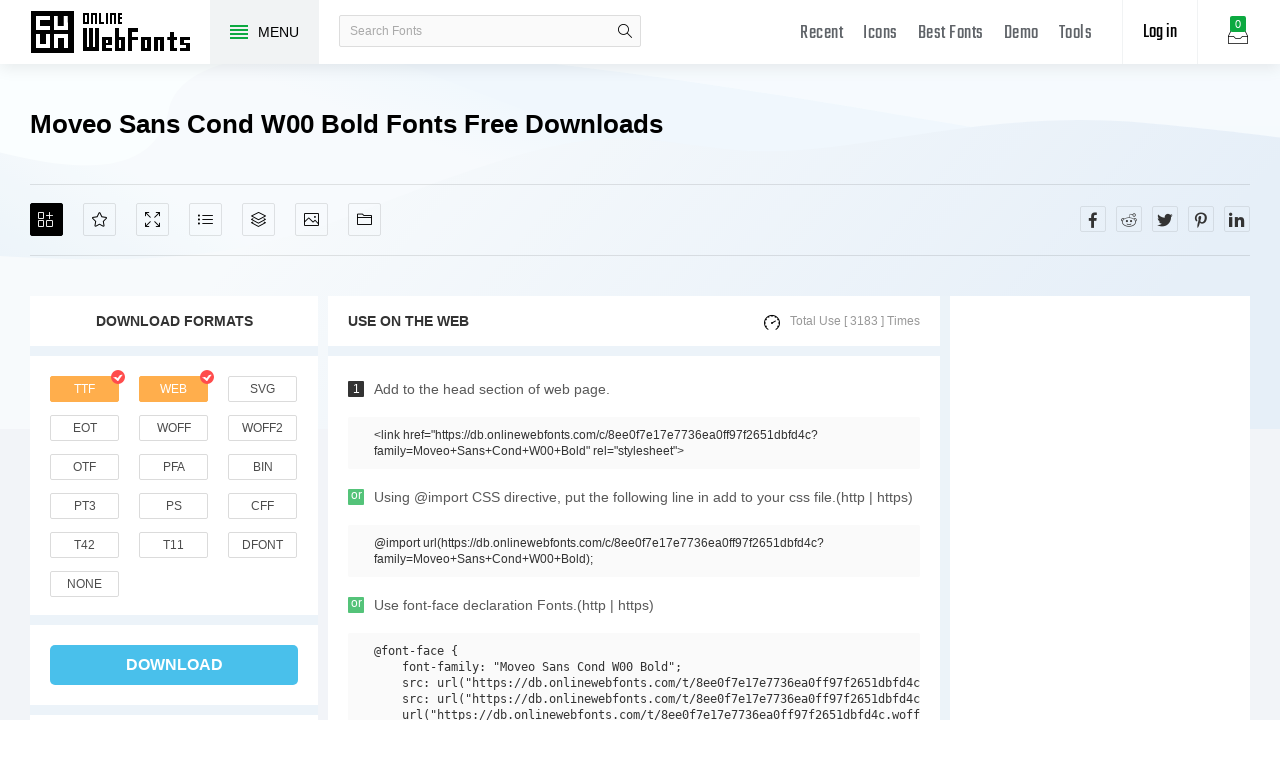

--- FILE ---
content_type: text/html; charset=UTF-8
request_url: https://www.onlinewebfonts.com/download/8ee0f7e17e7736ea0ff97f2651dbfd4c
body_size: 7313
content:
<!doctype html>
<html>
<head>
<meta charset="utf-8">
<title>Moveo Sans Cond W00 Bold 1.00 Fonts Free Download - OnlineWebFonts.COM</title>
<meta name="keywords" content="Moveo Sans Cond W00 Bold font Moveo,Sans,Cond,W00,Bold, Dmitry Greshnev Moveo Sans Cond W00 Bold fonts,WEB Moveo Sans Cond W00 Bold fonts">
<meta name="description" content="Dmitry Greshnev Moveo Sans Cond W00 Bold Copyright (c) 2014 by Dmitry Greshnev. All rights reserved....">
<meta http-equiv="X-UA-Compatible" content="IE=edge,chrome=1">
<meta http-equiv="Content-Language" content="en-us">
<meta name="viewport" content="width=device-width,initial-scale=1.0"/>
<meta http-equiv="Cache-Control" content="no-transform"/>
<meta property="og:title" content="Moveo Sans Cond W00 Bold 1.00 Fonts Free Download" data-dynamic="true" />
<meta property="og:site_name" content="OnlineWebFonts" data-dynamic="true" />
<meta property="og:url" content="https://www.onlinewebfonts.com/download/8ee0f7e17e7736ea0ff97f2651dbfd4c" />
<meta property="og:description" content="Dmitry Greshnev Moveo Sans Cond W00 Bold Copyright (c) 2014 by Dmitry Greshnev. All rights reserved...."  data-dynamic="true" />
<meta property="og:type" content="article" data-dynamic="true" />
<meta property="og:image" content="https://pic.onlinewebfonts.com/screenshots/8ee0f7e17e7736ea0ff97f2651dbfd4c.jpg" />
<meta property="og:image:type" content="image/png" data-dynamic="true">
<meta property="og:image:width" content="512"  data-dynamic="true" />
<meta property="og:image:height" content="512"  data-dynamic="true" />
<link rel="preconnect" href="https://static.onlinewebfonts.com">
<link rel="preconnect" href="https://pic.onlinewebfonts.com">
<link rel="preload" href="https://static.onlinewebfonts.com/fonts/icon/font/Teko.woff2" as="font" type="font/woff2" crossorigin>
<link rel="preload" href="https://static.onlinewebfonts.com/fonts/icon/onlinewebfonts.woff2" as="font" type="font/woff2" crossorigin>
<link rel="shortcut icon" href="https://www.onlinewebfonts.com/favicon.ico"/>
<link href="https://static.onlinewebfonts.com/fonts/css/public.css" rel="stylesheet" type="text/css">
<link href="https://static.onlinewebfonts.com/fonts/css/index.css" rel="stylesheet" type="text/css">
<link href="https://static.onlinewebfonts.com/fonts/css/mobile.css" rel="stylesheet" type="text/css">
<script src="https://static.onlinewebfonts.com/fonts/js/jquery.js" type="text/javascript"></script>
<script src="https://static.onlinewebfonts.com/fonts/js/class.js" type="text/javascript"></script>
<script src="https://static.onlinewebfonts.com/fonts/js/index.js" type="text/javascript"></script>
</head>

<body>
<!-- header -->
<header id="header">
<h1 class="home"><a href="https://www.onlinewebfonts.com/fonts">Free fonts</a><div class="_a"></div></h1>
<button class="menu"><div><i></i><i></i><i></i><i></i></div><font>MENU</font></button>
<div class="search">
<button class="show"><i class="i-magnifier"></i></button>
<form action="https://www.onlinewebfonts.com/search" method="get" onSubmit="return This.onSubmit(this);">
    <input name="q" class="keywords" type="text" value="" placeholder="Search Fonts"/>
    <button class="submit" type="submit"><i class="i-magnifier"></i>search</button>
</form>
</div>
<div class="collection">
<button class="i-hard-drive" data-title="View your selected fonts"><font>0</font></button>
</div>
<div class="login">
<button class="io">Log in</button></div>
<button class="i-grid" id="openmenu" aria-label="Menu"></button>
<nav id="nav">
<h2><a href="https://www.onlinewebfonts.com/recent">Recent</a></h2>
<h2><a href="https://www.onlinewebfonts.com/icon" target="_blank">Icons</a></h2>
<h2><a href="https://www.onlinewebfonts.com/top">Best Fonts</a></h2>
<h2><a href="https://www.onlinewebfonts.com/demo">Demo</a></h2>
<h2><a href="https://www.onlinewebfonts.com/tools">Tools</a></h2>
</nav>

</header>
<!-- header -->
<nav id="menu">
<div class="head"><font>Classifications</font><button class="i-times" aria-label="Open Menu"></button></div>
<div class="nav"><a href="https://www.onlinewebfonts.com/login">Register / Log in</a>    <a href="https://www.onlinewebfonts.com/art" c="24">Art Fonts</a>
    <a href="https://www.onlinewebfonts.com/festival">Festival Fonts</a>
    <a href="https://www.onlinewebfonts.com/logo" c="26">Logo Fonts</a>
    <a href="https://www.onlinewebfonts.com/pattern">Pattern Fonts</a>
    <a href="https://www.onlinewebfonts.com/refining">Refining Fonts</a>
    <a href="https://www.onlinewebfonts.com/handwriting">Handwriting Fonts</a>
</div>
<div class="share"><button aria-label="Share facebook" data="facebook" class="i-facebook"></button><button aria-label="Share reddit" data="reddit" class="i-reddit"></button><button aria-label="Share twitter" data="twitter" class="i-twitter"></button><button aria-label="Share pinterest" data="pinterest" class="i-pinterest"></button><button aria-label="Share linkedin" data="linkedin" class="i-linkedin"></button></div></nav>
<!-- body -->
<!-- collection -->
<aside id="box">
<div class="empty">
  <div class="txt"><font>ㄟ(‧‧) (‧‧)ㄟ</font><span>You have to select some fonts 
 to get them.</span>
<small>OR</small>
<hr/>
<a href="https://www.onlinewebfonts.com/ttf-converter">Upload fonts</a>
</div>
</div>

<div class="layer"><button class="close" data-title="Close"></button><i class="i-photo"></i><font>0</font></div>
<div class="title">Selected Fonts<button class="i-remove-all" data-title="Remove All" aria-label="Remove"></button></div>
<ul></ul>
<div class="format">
<div class="ck"><input type="checkbox" data-id="ttf" id="box_ttf"  checked/><label for="box_ttf"><strong>ttf</strong></label></div><div class="ck"><input type="checkbox" data-id="web" id="box_web"  checked/><label for="box_web" data-title="@font-face Web Fonts Format"><strong>web</strong></label></div><div class="ck"><input type="checkbox" data-id="svg" id="box_svg" /><label for="box_svg"><strong>svg</strong></label></div><div class="ck"><input type="checkbox" data-id="eot" id="box_eot" /><label for="box_eot"><strong>eot</strong></label></div><div class="ck"><input type="checkbox" data-id="woff" id="box_woff" /><label for="box_woff"><strong>woff</strong></label></div><div class="ck"><input type="checkbox" data-id="woff2" id="box_woff2" /><label for="box_woff2"><strong>woff2</strong></label></div><div class="ck"><input type="checkbox" data-id="otf" id="box_otf" /><label for="box_otf"><strong>otf</strong></label></div><div class="ck"><input type="checkbox" data-id="pfa" id="box_pfa" /><label for="box_pfa"><strong>pfa</strong></label></div><div class="ck"><input type="checkbox" data-id="bin" id="box_bin" /><label for="box_bin"><strong>bin</strong></label></div><div class="ck"><input type="checkbox" data-id="pt3" id="box_pt3" /><label for="box_pt3"><strong>pt3</strong></label></div><div class="ck"><input type="checkbox" data-id="ps" id="box_ps" /><label for="box_ps"><strong>ps</strong></label></div><div class="ck"><input type="checkbox" data-id="cff" id="box_cff" /><label for="box_cff"><strong>cff</strong></label></div><div class="ck"><input type="checkbox" data-id="t42" id="box_t42" /><label for="box_t42"><strong>t42</strong></label></div><div class="ck"><input type="checkbox" data-id="t11" id="box_t11" /><label for="box_t11"><strong>t11</strong></label></div><div class="ck"><input type="checkbox" data-id="dfont" id="box_dfont" /><label for="box_dfont"><strong>dfont</strong></label></div><div class="ck"><input type="checkbox" data-id="none" id="box_none" /><label for="box_none"><strong>none</strong></label></div></div>
<div class="ads"><script async src="https://pagead2.googlesyndication.com/pagead/js/adsbygoogle.js?client=ca-pub-2876400707570643"
     crossorigin="anonymous"></script>
<!-- 300X250 -->
<ins class="adsbygoogle"
     style="display:block"
     data-ad-client="ca-pub-2876400707570643"
     data-ad-slot="3790471219"
     data-ad-format="auto"
     data-full-width-responsive="true"></ins>
<script>
     (adsbygoogle = window.adsbygoogle || []).push({});
</script></div>
<div class="download">
  <div class="db">
    <button data="downloads" class="i-download">Downloads</button>
    <button data="cdn" class="i-speedometer">CDN</button>
</div>
</aside>
<!-- collection -->
<section id="body">
<div id="view">
  <div class="info" auto="true">
  <h2>Moveo Sans Cond W00 Bold Fonts Free Downloads</h2>
  <div class="test">
  <div class="i" data="public" hash="8ee0f7e17e7736ea0ff97f2651dbfd4c" var-title="Moveo Sans Cond W00 Bold">
      <button data="add" class="i-add-icon" data-title="Add to collection" aria-label="Add"></button>
      <button data="favorites" class="i-star" data-title="Add to favorites" aria-label="Favorites"></button>
      <div class="use">
      <button class="i-size-fullscreen" data-title="View demo" for="Demo" aria-label="Demo"></button>
      <button class="i-list" data-title="View glyphs" for="Glyphs" aria-label="Glyphs"></button>
      <button class="i-layers" data-title="View package" for="Package" aria-label="Package"></button>
      <button class="i-picture" data-title="New add icons" for="Icons" aria-label="Icons"></button>
      <button class="i-folder-alt" data-title="New add fonts" for="Fonts" aria-label="Fonts"></button>
      </div>
  </div>
<div class="share"><button aria-label="Share facebook" data="facebook" class="i-facebook"></button><button aria-label="Share reddit" data="reddit" class="i-reddit"></button><button aria-label="Share twitter" data="twitter" class="i-twitter"></button><button aria-label="Share pinterest" data="pinterest" class="i-pinterest"></button><button aria-label="Share linkedin" data="linkedin" class="i-linkedin"></button></div>  </div>
  
  <div class="left">
    <div class="dt">Download Formats</div> 
    <div class="formats">
<input data-id="ttf" id="v_ttf" type="checkbox" checked><label for="v_ttf">ttf</label><input data-id="web" id="v_web" type="checkbox" checked><label for="v_web" data-title="@font-face Web Fonts Format">web</label><input data-id="svg" id="v_svg" type="checkbox"><label for="v_svg">svg</label><input data-id="eot" id="v_eot" type="checkbox"><label for="v_eot">eot</label><input data-id="woff" id="v_woff" type="checkbox"><label for="v_woff">woff</label><input data-id="woff2" id="v_woff2" type="checkbox"><label for="v_woff2">woff2</label><input data-id="otf" id="v_otf" type="checkbox"><label for="v_otf">otf</label><input data-id="pfa" id="v_pfa" type="checkbox"><label for="v_pfa">pfa</label><input data-id="bin" id="v_bin" type="checkbox"><label for="v_bin">bin</label><input data-id="pt3" id="v_pt3" type="checkbox"><label for="v_pt3">pt3</label><input data-id="ps" id="v_ps" type="checkbox"><label for="v_ps">ps</label><input data-id="cff" id="v_cff" type="checkbox"><label for="v_cff">cff</label><input data-id="t42" id="v_t42" type="checkbox"><label for="v_t42">t42</label><input data-id="t11" id="v_t11" type="checkbox"><label for="v_t11">t11</label><input data-id="dfont" id="v_dfont" type="checkbox"><label for="v_dfont">dfont</label><input data-id="none" id="v_none" type="checkbox"><label for="v_none">none</label></div>
<button class="download">download</button>
<div class="explanation">
      <div class="fbox"><span>Version : </span><font>1.00</font></div>
      <div class="fbox"><span>Style : </span><font><a href="https://www.onlinewebfonts.com/type/Regular">Regular</a></font></div>
      <div class="fbox"><span>Size : </span><font>325.45 Kbps</font></div>
      <div class="fbox"><span>Update : </span><font>Sat, 24 Oct 2015 01:44:17 +0800</font></div>
      <div class="fbox"><span>Author : </span><font><a href="https://www.onlinewebfonts.com/author/Dmitry_Greshnev">Dmitry Greshnev</a></font></div>
      <div class="fbox"><span>TAG's : </span><font><a href="https://www.onlinewebfonts.com/tag/Moveo">Moveo</a><a href="https://www.onlinewebfonts.com/tag/Sans">Sans</a><a href="https://www.onlinewebfonts.com/tag/Cond">Cond</a><a href="https://www.onlinewebfonts.com/tag/Bold">Bold</a></font></div>
    </div>
  </div>
  <div class="right">
  <div class="web">
<div class="dt"><font>Use on the web</font><i class="i-speedometer">Total Use [ 3183 ] times</i></div>
<div class="i"><i>1</i><font>Add to the head section of web page.</font></div>
<div class="v">
  &lt;link href="https://db.onlinewebfonts.com/c/8ee0f7e17e7736ea0ff97f2651dbfd4c?family=Moveo+Sans+Cond+W00+Bold" rel="stylesheet"&gt; 
</div>
<div class="i"><i class="o">or</i><font>Using @import CSS directive, put the following line in add to your css file.(http | https)</font></div>
<div class="v">
  @import url(https://db.onlinewebfonts.com/c/8ee0f7e17e7736ea0ff97f2651dbfd4c?family=Moveo+Sans+Cond+W00+Bold); 
</div>
<div class="i"><i class="o">or</i><font>Use font-face declaration Fonts.(http | https)</font></div>
<div class="v" style="max-height:150px;">
<pre>
@font-face {
    font-family: "Moveo Sans Cond W00 Bold";
    src: url("https://db.onlinewebfonts.com/t/8ee0f7e17e7736ea0ff97f2651dbfd4c.eot");
    src: url("https://db.onlinewebfonts.com/t/8ee0f7e17e7736ea0ff97f2651dbfd4c.eot?#iefix")format("embedded-opentype"),
    url("https://db.onlinewebfonts.com/t/8ee0f7e17e7736ea0ff97f2651dbfd4c.woff2")format("woff2"),
    url("https://db.onlinewebfonts.com/t/8ee0f7e17e7736ea0ff97f2651dbfd4c.woff")format("woff"),
    url("https://db.onlinewebfonts.com/t/8ee0f7e17e7736ea0ff97f2651dbfd4c.ttf")format("truetype"),
    url("https://db.onlinewebfonts.com/t/8ee0f7e17e7736ea0ff97f2651dbfd4c.svg#Moveo Sans Cond W00 Bold")format("svg");
}
</pre>
</div>
<div class="i"><i>2</i><font>CSS rules to specify fonts </font></div>
<div class="v">
  font-family: "Moveo Sans Cond W00 Bold";
</div>
</div>
    <div class="ads"><script async src="https://pagead2.googlesyndication.com/pagead/js/adsbygoogle.js?client=ca-pub-2876400707570643"
     crossorigin="anonymous"></script>
<!-- 300x600 -->
<ins class="adsbygoogle"
     style="display:block"
     data-ad-client="ca-pub-2876400707570643"
     data-ad-slot="2275088417"
     data-ad-format="auto"
     data-full-width-responsive="true"></ins>
<script>
     (adsbygoogle = window.adsbygoogle || []).push({});
</script></div>
  </div>
  </div>
  <div class="demo" auto="true" set="Demo">
  <div class="bt">demo</div>
  <div class="test">
  <button class="color" data-title="Settings color" data="color" to="#view .demo .txt"></button>
  <input class="text" type="text" placeholder="Type here to preview text" value="" data="preview" to="#view .demo .txt">
  <div class="s" to="#view .demo .txt">
  <span>90</span><small>px</small>
    <div class="n">
      <div class="z"><button data="range"></button></div>
    </div>
  </div>
  </div>
  <div class="dt" ProSet="Demo" load="0">
    <div class="ads"><script async src="https://pagead2.googlesyndication.com/pagead/js/adsbygoogle.js?client=ca-pub-2876400707570643"
     crossorigin="anonymous"></script>
<!-- 300X250 -->
<ins class="adsbygoogle"
     style="display:block"
     data-ad-client="ca-pub-2876400707570643"
     data-ad-slot="3790471219"
     data-ad-format="auto"
     data-full-width-responsive="true"></ins>
<script>
     (adsbygoogle = window.adsbygoogle || []).push({});
</script></div>
    <div class="txt" load="1" style='font-family:"dwn4W37Z"'>
    Sample Text:<br/>
    ABCDEFGHIJKLMNOPQRSTUVWXYZ 1234567890 abcdefghijklmnopqrstuvwxyz /*-+~!@#$%^&amp;*()-=_+{}[]:;&quot;'|\&lt;&gt;.? <br/>
    Trademark:<br/>
    Moveo Sans Cond Bold is a trademark of Dmitry Greshnev.<br/>
    Explanation:<br/>
    Copyright (c) 2014 by Dmitry Greshnev. All rights reserved.<br/>
    License:<br/>
    <br/>
    Copyright:<br/>
    Copyright (c) 2014 by Dmitry Greshnev. All rights reserved.<br/>
    </div>
<div class="te">t<br>e<br>x<br>t<br></div>
  </div>
  </div>
  <div class="glyphs" auto="true" set="Glyphs">
  <div class="bt">glyphs</div>
  <style>#view .glyphs ul li font{font-family:"dwn4W37Z";}</style>
  <ul>
  <li data-title="uni0021"><font>!</font></li><li data-title="quotedbl"><font>"</font></li><li data-title="numbersign"><font>#</font></li><li data-title="dollar"><font>$</font></li><li data-title="percent"><font>%</font></li><li data-title="ampersand"><font>&</font></li><li data-title="quotesingle"><font>'</font></li><li data-title="parenleft"><font>(</font></li><li data-title="parenright"><font>)</font></li><li data-title="asterisk"><font>*</font></li><li data-title="plus"><font>+</font></li><li data-title="comma"><font>,</font></li><li data-title="hyphen"><font>-</font></li><li data-title="period"><font>.</font></li><li data-title="slash"><font>/</font></li><li data-title="zero"><font>0</font></li><li data-title="one"><font>1</font></li><li data-title="two"><font>2</font></li><li data-title="three"><font>3</font></li><li data-title="four"><font>4</font></li><li data-title="five"><font>5</font></li><li data-title="six"><font>6</font></li><li data-title="seven"><font>7</font></li><li data-title="eight"><font>8</font></li><li data-title="nine"><font>9</font></li><li data-title="colon"><font>:</font></li><li data-title="semicolon"><font>;</font></li><li data-title="less"><font><</font></li><li data-title="equal"><font>=</font></li><li data-title="greater"><font>></font></li><li data-title="question"><font>?</font></li><li data-title="at"><font>@</font></li><li data-title="A"><font>A</font></li><li data-title="B"><font>B</font></li><li data-title="C"><font>C</font></li><li data-title="D"><font>D</font></li><li data-title="E"><font>E</font></li><li data-title="F"><font>F</font></li><li data-title="G"><font>G</font></li><li data-title="H"><font>H</font></li><li data-title="I"><font>I</font></li><li data-title="J"><font>J</font></li><li data-title="K"><font>K</font></li><li data-title="L"><font>L</font></li><li data-title="M"><font>M</font></li><li data-title="N"><font>N</font></li><li data-title="O"><font>O</font></li><li data-title="P"><font>P</font></li><li data-title="Q"><font>Q</font></li><li data-title="R"><font>R</font></li><li data-title="S"><font>S</font></li><li data-title="T"><font>T</font></li><li data-title="U"><font>U</font></li><li data-title="V"><font>V</font></li><li data-title="W"><font>W</font></li><li data-title="X"><font>X</font></li><li data-title="Y"><font>Y</font></li><li data-title="Z"><font>Z</font></li>  <li data="more"><button>more</button></li>
  </ul>
  </div>
  <div class="icons" auto="true" set="Icons">
  <div class="bt">New add icons<a href="https://www.onlinewebfonts.com/icon" target="_blank" class="i-shuffle" title="New add icons"></a></div>
  <ul id="icons">
<li><a href="https://www.onlinewebfonts.com/icon/286432"><img src="https://pic.onlinewebfonts.com/thumbnails/icons_286432.svg" width="60" height="60" alt="axe"><font>axe</font></a></li><li><a href="https://www.onlinewebfonts.com/icon/668933"><img src="https://pic.onlinewebfonts.com/thumbnails/icons_668933.svg" width="60" height="60" alt="Correct"><font>Correct</font></a></li><li><a href="https://www.onlinewebfonts.com/icon/705866"><img src="https://pic.onlinewebfonts.com/thumbnails/icons_705866.svg" width="60" height="60" alt="Tableware"><font>Tableware</font></a></li><li><a href="https://www.onlinewebfonts.com/icon/246686"><img src="https://pic.onlinewebfonts.com/thumbnails/icons_246686.svg" width="60" height="60" alt="My Products"><font>My Products</font></a></li><li><a href="https://www.onlinewebfonts.com/icon/168315"><img src="https://pic.onlinewebfonts.com/thumbnails/icons_168315.svg" width="60" height="60" alt="Wave line graph"><font>Wave line graph</font></a></li><li><a href="https://www.onlinewebfonts.com/icon/700653"><img src="https://pic.onlinewebfonts.com/thumbnails/icons_700653.svg" width="60" height="60" alt="Txspace 2f"><font>Txspace 2f</font></a></li><li><a href="https://www.onlinewebfonts.com/icon/180291"><img src="https://pic.onlinewebfonts.com/thumbnails/icons_180291.svg" width="60" height="60" alt="ic end"><font>ic end</font></a></li><li><a href="https://www.onlinewebfonts.com/icon/244906"><img src="https://pic.onlinewebfonts.com/thumbnails/icons_244906.svg" width="60" height="60" alt="catalog"><font>catalog</font></a></li><li><a href="https://www.onlinewebfonts.com/icon/376241"><img src="https://pic.onlinewebfonts.com/thumbnails/icons_376241.svg" width="60" height="60" alt="ico checkon"><font>ico checkon</font></a></li><li><a href="https://www.onlinewebfonts.com/icon/387571"><img src="https://pic.onlinewebfonts.com/thumbnails/icons_387571.svg" width="60" height="60" alt="yhsz"><font>yhsz</font></a></li><li><a href="https://www.onlinewebfonts.com/icon/237287"><img src="https://pic.onlinewebfonts.com/thumbnails/icons_237287.svg" width="60" height="60" alt="Senior title"><font>Senior title</font></a></li><li><a href="https://www.onlinewebfonts.com/icon/437341"><img src="https://pic.onlinewebfonts.com/thumbnails/icons_437341.svg" width="60" height="60" alt="flag"><font>flag</font></a></li><li><a href="https://www.onlinewebfonts.com/icon/650958"><img src="https://pic.onlinewebfonts.com/thumbnails/icons_650958.svg" width="60" height="60" alt="Setting padding"><font>Setting padding</font></a></li><li><a href="https://www.onlinewebfonts.com/icon/607745"><img src="https://pic.onlinewebfonts.com/thumbnails/icons_607745.svg" width="60" height="60" alt="Time"><font>Time</font></a></li><li><a href="https://www.onlinewebfonts.com/icon/222493"><img src="https://pic.onlinewebfonts.com/thumbnails/icons_222493.svg" width="60" height="60" alt="Hulk "><font>Hulk </font></a></li><li><a href="https://www.onlinewebfonts.com/icon/190209"><img src="https://pic.onlinewebfonts.com/thumbnails/icons_190209.svg" width="60" height="60" alt="font shangcheng"><font>font shangcheng</font></a></li><li><a href="https://www.onlinewebfonts.com/icon/290153"><img src="https://pic.onlinewebfonts.com/thumbnails/icons_290153.svg" width="60" height="60" alt="Not like"><font>Not like</font></a></li><li><a href="https://www.onlinewebfonts.com/icon/320898"><img src="https://pic.onlinewebfonts.com/thumbnails/icons_320898.svg" width="60" height="60" alt="pen"><font>pen</font></a></li><li><a href="https://www.onlinewebfonts.com/icon/471601"><img src="https://pic.onlinewebfonts.com/thumbnails/icons_471601.svg" width="60" height="60" alt="woman tshirt night dress"><font>woman tshirt night dress</font></a></li><li><a href="https://www.onlinewebfonts.com/icon/596948"><img src="https://pic.onlinewebfonts.com/thumbnails/icons_596948.svg" width="60" height="60" alt="Drug medicines"><font>Drug medicines</font></a></li><li><a href="https://www.onlinewebfonts.com/icon/664640"><img src="https://pic.onlinewebfonts.com/thumbnails/icons_664640.svg" width="60" height="60" alt="Watch"><font>Watch</font></a></li><li><a href="https://www.onlinewebfonts.com/icon/480626"><img src="https://pic.onlinewebfonts.com/thumbnails/icons_480626.svg" width="60" height="60" alt="sushi"><font>sushi</font></a></li><li><a href="https://www.onlinewebfonts.com/icon/364011"><img src="https://pic.onlinewebfonts.com/thumbnails/icons_364011.svg" width="60" height="60" alt="roam"><font>roam</font></a></li><li><a href="https://www.onlinewebfonts.com/icon/237542"><img src="https://pic.onlinewebfonts.com/thumbnails/icons_237542.svg" width="60" height="60" alt="I"><font>I</font></a></li></ul>
  </div>
  <div class="fonts" auto="true" set="Fonts">
  <div class="bt" style="margin-top:20px;">New add fonts<a href="https://www.onlinewebfonts.com/top" class="i-shuffle" title="best icons"></a></div>
<ul id="ul" ads="false" data-id="ulfonts">
<li><div class="item"><a href="https://www.onlinewebfonts.com/download/72c75860d89e91a517dfb1e7d308c180" class="a">Courier New</a>
  <div class="img"><img src="https://pic.onlinewebfonts.com/fonts/image/square/72c75860d89e91a517dfb1e7d308c180.jpg" width="280" height="180" alt="Courier New"></div><div class="i" data="public" hash="72c75860d89e91a517dfb1e7d308c180" var-title="Courier New">
      <button data="add" class="i-add-icon" data-title="Add to collection" aria-label="Add"></button>
      <button data="favorites" class="i-star" data-title="Add to favorites" aria-label="Favorites"></button>
      <button data="download" class="i-download" data-title="Downloads" aria-label="Downloads"></button>
      <button data="glyphs" class="i-review" data-title="Fonts Glyphs" aria-label="Glyphs"></button>
      <button data="web" class="i-globe" data-title="Use on the web" aria-label="Embed"></button>
      <button data="demo" class="i-size-fullscreen" data-title="View demo" aria-label="Demo"></button></div><div class="info">
  <font>other Fonts</font>
  <span>Downloads [ 4638 ]</span>
  </div></div></li>
<li><div class="item"><a href="https://www.onlinewebfonts.com/download/6c06b8e3e7fe8f0509bdaaa23fab3557" class="a">Pricedown W00 Black</a>
  <div class="img"><img src="https://pic.onlinewebfonts.com/fonts/image/square/6c06b8e3e7fe8f0509bdaaa23fab3557.jpg" width="280" height="180" alt="Pricedown W00 Black"></div><div class="i" data="public" hash="6c06b8e3e7fe8f0509bdaaa23fab3557" var-title="Pricedown W00 Black">
      <button data="add" class="i-add-icon" data-title="Add to collection" aria-label="Add"></button>
      <button data="favorites" class="i-star" data-title="Add to favorites" aria-label="Favorites"></button>
      <button data="download" class="i-download" data-title="Downloads" aria-label="Downloads"></button>
      <button data="glyphs" class="i-review" data-title="Fonts Glyphs" aria-label="Glyphs"></button>
      <button data="web" class="i-globe" data-title="Use on the web" aria-label="Embed"></button>
      <button data="demo" class="i-size-fullscreen" data-title="View demo" aria-label="Demo"></button></div><div class="info">
  <font>other Fonts</font>
  <span>Downloads [ 3386 ]</span>
  </div></div></li>
<li><div class="item"><a href="https://www.onlinewebfonts.com/download/10a94d14daaa2b1cb93335825cb4dece" class="a">Merkin Goo V2</a>
  <div class="img"><img src="https://pic.onlinewebfonts.com/fonts/image/square/10a94d14daaa2b1cb93335825cb4dece.jpg" width="280" height="180" alt="Merkin Goo V2"></div><div class="i" data="public" hash="10a94d14daaa2b1cb93335825cb4dece" var-title="Merkin Goo V2">
      <button data="add" class="i-add-icon" data-title="Add to collection" aria-label="Add"></button>
      <button data="favorites" class="i-star" data-title="Add to favorites" aria-label="Favorites"></button>
      <button data="download" class="i-download" data-title="Downloads" aria-label="Downloads"></button>
      <button data="glyphs" class="i-review" data-title="Fonts Glyphs" aria-label="Glyphs"></button>
      <button data="web" class="i-globe" data-title="Use on the web" aria-label="Embed"></button>
      <button data="demo" class="i-size-fullscreen" data-title="View demo" aria-label="Demo"></button></div><div class="info">
  <font>other Fonts</font>
  <span>Downloads [ 1884 ]</span>
  </div></div></li>
<li><div class="item"><a href="https://www.onlinewebfonts.com/download/f62177cb64cef2eee30772ab188f5401" class="a">Tame W01 Book</a>
  <div class="img"><img src="https://pic.onlinewebfonts.com/fonts/image/square/f62177cb64cef2eee30772ab188f5401.jpg" width="280" height="180" alt="Tame W01 Book"></div><div class="i" data="public" hash="f62177cb64cef2eee30772ab188f5401" var-title="Tame W01 Book">
      <button data="add" class="i-add-icon" data-title="Add to collection" aria-label="Add"></button>
      <button data="favorites" class="i-star" data-title="Add to favorites" aria-label="Favorites"></button>
      <button data="download" class="i-download" data-title="Downloads" aria-label="Downloads"></button>
      <button data="glyphs" class="i-review" data-title="Fonts Glyphs" aria-label="Glyphs"></button>
      <button data="web" class="i-globe" data-title="Use on the web" aria-label="Embed"></button>
      <button data="demo" class="i-size-fullscreen" data-title="View demo" aria-label="Demo"></button></div><div class="info">
  <font>other Fonts</font>
  <span>Downloads [ 1703 ]</span>
  </div></div></li>
<li><div class="item"><a href="https://www.onlinewebfonts.com/download/52fbf11968d0cb9fff1fda9fbaa9b794" class="a">Mercury Ornaments Bold W95 Rg</a>
  <div class="img"><img src="https://pic.onlinewebfonts.com/fonts/image/square/52fbf11968d0cb9fff1fda9fbaa9b794.jpg" width="280" height="180" alt="Mercury Ornaments Bold W95 Rg"></div><div class="i" data="public" hash="52fbf11968d0cb9fff1fda9fbaa9b794" var-title="Mercury Ornaments Bold W95 Rg">
      <button data="add" class="i-add-icon" data-title="Add to collection" aria-label="Add"></button>
      <button data="favorites" class="i-star" data-title="Add to favorites" aria-label="Favorites"></button>
      <button data="download" class="i-download" data-title="Downloads" aria-label="Downloads"></button>
      <button data="glyphs" class="i-review" data-title="Fonts Glyphs" aria-label="Glyphs"></button>
      <button data="web" class="i-globe" data-title="Use on the web" aria-label="Embed"></button>
      <button data="demo" class="i-size-fullscreen" data-title="View demo" aria-label="Demo"></button></div><div class="info">
  <font>other Fonts</font>
  <span>Downloads [ 4854 ]</span>
  </div></div></li>
<li><div class="item"><a href="https://www.onlinewebfonts.com/download/276969879a59f151f62266aa354a6cce" class="a">Cuties by Carlos</a>
  <div class="img"><img src="https://pic.onlinewebfonts.com/fonts/image/square/276969879a59f151f62266aa354a6cce.jpg" width="280" height="180" alt="Cuties by Carlos"></div><div class="i" data="public" hash="276969879a59f151f62266aa354a6cce" var-title="Cuties by Carlos">
      <button data="add" class="i-add-icon" data-title="Add to collection" aria-label="Add"></button>
      <button data="favorites" class="i-star" data-title="Add to favorites" aria-label="Favorites"></button>
      <button data="download" class="i-download" data-title="Downloads" aria-label="Downloads"></button>
      <button data="glyphs" class="i-review" data-title="Fonts Glyphs" aria-label="Glyphs"></button>
      <button data="web" class="i-globe" data-title="Use on the web" aria-label="Embed"></button>
      <button data="demo" class="i-size-fullscreen" data-title="View demo" aria-label="Demo"></button></div><div class="info">
  <font>Pattern Fonts</font>
  <span>Downloads [ 2057 ]</span>
  </div></div></li>
<li><div class="item"><a href="https://www.onlinewebfonts.com/download/9717423f7903f53bc3084804b3c62882" class="a">Refugio Rustic NF W01 Regular</a>
  <div class="img"><img src="https://pic.onlinewebfonts.com/fonts/image/square/9717423f7903f53bc3084804b3c62882.jpg" width="280" height="180" alt="Refugio Rustic NF W01 Regular"></div><div class="i" data="public" hash="9717423f7903f53bc3084804b3c62882" var-title="Refugio Rustic NF W01 Regular">
      <button data="add" class="i-add-icon" data-title="Add to collection" aria-label="Add"></button>
      <button data="favorites" class="i-star" data-title="Add to favorites" aria-label="Favorites"></button>
      <button data="download" class="i-download" data-title="Downloads" aria-label="Downloads"></button>
      <button data="glyphs" class="i-review" data-title="Fonts Glyphs" aria-label="Glyphs"></button>
      <button data="web" class="i-globe" data-title="Use on the web" aria-label="Embed"></button>
      <button data="demo" class="i-size-fullscreen" data-title="View demo" aria-label="Demo"></button></div><div class="info">
  <font>other Fonts</font>
  <span>Downloads [ 2018 ]</span>
  </div></div></li>
<li><div class="item"><a href="https://www.onlinewebfonts.com/download/0916a9ef9f1f0605048804d69ad9aeda" class="a">Roadgeek 2005 Series 6W</a>
  <div class="img"><img src="https://pic.onlinewebfonts.com/fonts/image/square/0916a9ef9f1f0605048804d69ad9aeda.jpg" width="280" height="180" alt="Roadgeek 2005 Series 6W"></div><div class="i" data="public" hash="0916a9ef9f1f0605048804d69ad9aeda" var-title="Roadgeek 2005 Series 6W">
      <button data="add" class="i-add-icon" data-title="Add to collection" aria-label="Add"></button>
      <button data="favorites" class="i-star" data-title="Add to favorites" aria-label="Favorites"></button>
      <button data="download" class="i-download" data-title="Downloads" aria-label="Downloads"></button>
      <button data="glyphs" class="i-review" data-title="Fonts Glyphs" aria-label="Glyphs"></button>
      <button data="web" class="i-globe" data-title="Use on the web" aria-label="Embed"></button>
      <button data="demo" class="i-size-fullscreen" data-title="View demo" aria-label="Demo"></button></div><div class="info">
  <font>other Fonts</font>
  <span>Downloads [ 4215 ]</span>
  </div></div></li>
<li><div class="item"><a href="https://www.onlinewebfonts.com/download/fd6a3902d82aa2828ca58a333292c09d" class="a">Darjeeling Ornaments W95 Rg</a>
  <div class="img"><img src="https://pic.onlinewebfonts.com/fonts/image/square/fd6a3902d82aa2828ca58a333292c09d.jpg" width="280" height="180" alt="Darjeeling Ornaments W95 Rg"></div><div class="i" data="public" hash="fd6a3902d82aa2828ca58a333292c09d" var-title="Darjeeling Ornaments W95 Rg">
      <button data="add" class="i-add-icon" data-title="Add to collection" aria-label="Add"></button>
      <button data="favorites" class="i-star" data-title="Add to favorites" aria-label="Favorites"></button>
      <button data="download" class="i-download" data-title="Downloads" aria-label="Downloads"></button>
      <button data="glyphs" class="i-review" data-title="Fonts Glyphs" aria-label="Glyphs"></button>
      <button data="web" class="i-globe" data-title="Use on the web" aria-label="Embed"></button>
      <button data="demo" class="i-size-fullscreen" data-title="View demo" aria-label="Demo"></button></div><div class="info">
  <font>other Fonts</font>
  <span>Downloads [ 3739 ]</span>
  </div></div></li>
</ul>
  </div>
</div>
</section>
<!--section-->
<!-- footer -->
<footer id="footer">
  <div auto="true">
<div class="head">
    <div class="logo"></div>
    <div class="a">
    <a href="https://www.onlinewebfonts.com/fonts">Web Fonts</a><font>|</font><a href="https://www.onlinewebfonts.com/designers">Designers</a><font>|</font><a href="https://www.onlinewebfonts.com/fontstyle">Style</a><font>|</font><a href="https://www.onlinewebfonts.com/tags">Tags</a><font>|</font><a href="https://www.onlinewebfonts.com/package">Package</a><font>|</font><a href="https://www.onlinewebfonts.com/letter_a">Letter Start Fonts</a>    </div>
  </div>
  <div class="webinfo">
    <div class="about">
    <div class="t">About Us</div>
    <p>OnlineWebFonts.COM is Internet most popular font online download website,offers more than 8,000,000 desktop and Web font products for you to preview and download.</p>
    </div>
    <div class="link">
      <div class="t">Resource Links</div>
    <a href="https://www.onlinewebfonts.com/icon/tools">PNG to SVG</a><a href="https://www.onlinewebfonts.com/tools-svg-edit">Svg Edit Tools</a><a href="https://www.onlinewebfonts.com/ttf-converter">TTF Converter</a><a href="https://www.onlinewebfonts.com/otf-converter">OTF Converter</a><a href="https://www.onlinewebfonts.com/svg-converter">SVG Converter</a><a href="https://www.onlinewebfonts.com/eot-converter">EOT Converter</a><a href="https://www.onlinewebfonts.com/woff-converter">WOFF Converter</a><a href="https://www.onlinewebfonts.com/woff2-converter">WOFF2 Converter</a><a href="https://www.onlinewebfonts.com/pfa-converter">PFA Converter</a><a href="https://www.onlinewebfonts.com/bin-converter">BIN Converter</a><a href="https://www.onlinewebfonts.com/pt3-converter">PT3 Converter</a><a href="https://www.onlinewebfonts.com/PS-converter">PS Converter</a><a href="https://www.onlinewebfonts.com/cff-converter">CFF Converter</a><a href="https://www.onlinewebfonts.com/t42-converter">T42 Converter</a><a href="https://www.onlinewebfonts.com/t11-converter">T11 Converter</a><a href="https://www.onlinewebfonts.com/dfont-converter">Dfont Converter</a><a href="https://www.onlinewebfonts.com/none-converter">NONE Converter</a><a href="https://www.onlinewebfonts.com/tools">ALL Tools</a><a href="https://www.onlinewebfonts.com/privacy">Privacy Policy</a>    <a href="javascript:__tcfapi('openunic')">Cookies settings</a>
    </div>
    <div class="subscribe">
    <div class="t">Email Subscribe</div>
    <div class="q">Keep me up to date with content, updates, and offers from Fonts. the E-Mail edition.</div>
    <form method="get">
    <input name="email" type="email" value="" placeholder="Email Address"/>
    <button aria-label="Subscribe">Submit</button>
    </form>
    </div>
  </div>
  <div class="foot">
  <div class="t">Designed by OnlineWebFonts and Powered by WordPress <br/>2015 - 2026 - Fonts All Free</div>
<div class="share"><button aria-label="Share facebook" data="facebook" class="i-facebook"></button><button aria-label="Share reddit" data="reddit" class="i-reddit"></button><button aria-label="Share twitter" data="twitter" class="i-twitter"></button><button aria-label="Share pinterest" data="pinterest" class="i-pinterest"></button><button aria-label="Share linkedin" data="linkedin" class="i-linkedin"></button></div>  </div>
  </div>
</footer>
<script async src="https://www.googletagmanager.com/gtag/js?id=G-X5G10XM1T1"></script>
<script>
  window.dataLayer = window.dataLayer || [];
  function gtag(){dataLayer.push(arguments);}
  gtag('js', new Date());
  gtag('config', 'G-X5G10XM1T1');
</script>
</body>
</html> 


--- FILE ---
content_type: text/html; charset=utf-8
request_url: https://www.google.com/recaptcha/api2/aframe
body_size: 267
content:
<!DOCTYPE HTML><html><head><meta http-equiv="content-type" content="text/html; charset=UTF-8"></head><body><script nonce="ZK1Y1svUp8YvrP8Ipkkqlg">/** Anti-fraud and anti-abuse applications only. See google.com/recaptcha */ try{var clients={'sodar':'https://pagead2.googlesyndication.com/pagead/sodar?'};window.addEventListener("message",function(a){try{if(a.source===window.parent){var b=JSON.parse(a.data);var c=clients[b['id']];if(c){var d=document.createElement('img');d.src=c+b['params']+'&rc='+(localStorage.getItem("rc::a")?sessionStorage.getItem("rc::b"):"");window.document.body.appendChild(d);sessionStorage.setItem("rc::e",parseInt(sessionStorage.getItem("rc::e")||0)+1);localStorage.setItem("rc::h",'1768942568221');}}}catch(b){}});window.parent.postMessage("_grecaptcha_ready", "*");}catch(b){}</script></body></html>

--- FILE ---
content_type: image/svg+xml
request_url: https://pic.onlinewebfonts.com/thumbnails/icons_668933.svg
body_size: 1509
content:
<?xml version="1.0" encoding="utf-8"?>
<!-- Svg Vector Icons : http://www.onlinewebfonts.com/icon -->
<!DOCTYPE svg PUBLIC "-//W3C//DTD SVG 1.1//EN" "http://www.w3.org/Graphics/SVG/1.1/DTD/svg11.dtd">
<svg version="1.1" xmlns="http://www.w3.org/2000/svg" xmlns:xlink="http://www.w3.org/1999/xlink" x="0px" y="0px" viewBox="0 0 256 256" enable-background="new 0 0 256 256" xml:space="preserve">
<metadata> Svg Vector Icons : http://www.onlinewebfonts.com/icon </metadata>
<g> <path fill="#000000" d="M97.1,184.8C97.1,184.8,97.1,184.8,97.1,184.8c-1.3,0-2.5-0.5-3.4-1.4l-45.6-46.9c-1.8-1.9-1.8-4.9,0.1-6.7 c1.9-1.8,4.9-1.8,6.7,0.1l42.3,43.5L189,83.1c1.9-1.8,4.9-1.8,6.7,0.1c1.8,1.9,1.8,4.9-0.1,6.7l-95.2,93.5 C99.6,184.3,98.4,184.8,97.1,184.8z M128,246c-15.9,0-31.4-3.1-45.9-9.3c-14.1-5.9-26.7-14.5-37.5-25.3 c-10.8-10.8-19.3-23.5-25.3-37.5c-6.2-14.6-9.3-30-9.3-45.9s3.1-31.4,9.3-45.9C25.2,68,33.7,55.4,44.6,44.6S68,25.2,82.1,19.3 c14.6-6.2,30-9.3,45.9-9.3c15.9,0,31.4,3.1,45.9,9.3c14.1,5.9,26.7,14.5,37.5,25.3c10.8,10.8,19.3,23.5,25.3,37.5 c6.2,14.6,9.3,30,9.3,45.9s-3.1,31.4-9.3,45.9c-5.9,14.1-14.5,26.7-25.3,37.5c-10.8,10.8-23.5,19.3-37.5,25.3 C159.4,242.9,143.9,246,128,246z M128,19.5c-14.6,0-28.8,2.9-42.2,8.5c-12.9,5.5-24.5,13.3-34.5,23.2S33.5,72.9,28.1,85.8 c-5.7,13.4-8.5,27.6-8.5,42.2s2.9,28.8,8.5,42.2c5.5,12.9,13.3,24.5,23.2,34.5s21.6,17.8,34.5,23.2c13.4,5.7,27.6,8.5,42.2,8.5 c14.6,0,28.8-2.9,42.2-8.5c12.9-5.5,24.5-13.3,34.5-23.2c10-10,17.8-21.6,23.2-34.5c5.7-13.4,8.5-27.6,8.5-42.2s-2.9-28.8-8.5-42.2 c-5.5-12.9-13.3-24.5-23.2-34.5c-10-10-21.6-17.8-34.5-23.2C156.8,22.4,142.6,19.5,128,19.5z"/></g>
</svg>

--- FILE ---
content_type: image/svg+xml
request_url: https://pic.onlinewebfonts.com/thumbnails/icons_320898.svg
body_size: 785
content:
<?xml version="1.0" encoding="utf-8"?>
<!-- Svg Vector Icons : http://www.onlinewebfonts.com/icon -->
<!DOCTYPE svg PUBLIC "-//W3C//DTD SVG 1.1//EN" "http://www.w3.org/Graphics/SVG/1.1/DTD/svg11.dtd">
<svg version="1.1" xmlns="http://www.w3.org/2000/svg" xmlns:xlink="http://www.w3.org/1999/xlink" x="0px" y="0px" viewBox="0 0 256 256" enable-background="new 0 0 256 256" xml:space="preserve">
<metadata> Svg Vector Icons : http://www.onlinewebfonts.com/icon </metadata>
<g><g><path fill="#000000" d="M156.1,39.4l60.5,60.5L100.7,215.8l-60.5-60.5L156.1,39.4z"/><path fill="#000000" d="M180.3,15.2l60.4,60.4l-18.1,18.1l-60.4-60.4L180.3,15.2z"/><path fill="#000000" d="M34.2,161.4l60.5,60.5L10,246L34.2,161.4z"/><path fill="#000000" d="M203.7,14.5l37.8,37.8c6.3,6.3,5.9,16.8-0.7,23.4c-6.7,6.7-17.2,7-23.4,0.7l-37.8-37.8c-6.3-6.3-5.9-16.8,0.7-23.4C187,8.6,197.5,8.2,203.7,14.5z"/></g></g>
</svg>

--- FILE ---
content_type: image/svg+xml
request_url: https://pic.onlinewebfonts.com/thumbnails/icons_246686.svg
body_size: 667
content:
<?xml version="1.0" encoding="utf-8"?>
<!-- Svg Vector Icons : http://www.onlinewebfonts.com/icon -->
<!DOCTYPE svg PUBLIC "-//W3C//DTD SVG 1.1//EN" "http://www.w3.org/Graphics/SVG/1.1/DTD/svg11.dtd">
<svg version="1.1" xmlns="http://www.w3.org/2000/svg" xmlns:xlink="http://www.w3.org/1999/xlink" x="0px" y="0px" viewBox="0 0 256 256" enable-background="new 0 0 256 256" xml:space="preserve">
<metadata> Svg Vector Icons : http://www.onlinewebfonts.com/icon </metadata>
<g><g><path fill="#000000" d="M183.9,183.9H246V246h-62.1V183.9z M97,183.9h62.1V246H97V183.9z M10,183.9h62.1V246H10V183.9z M183.9,97H246v62.1h-62.1V97z M183.9,10H246v62.1h-62.1V10z M97,97h62.1v62.1H97V97z M97,10h62.1v62.1H97V10z M10,97h62.1v62.1H10V97z M10,10h62.1v62.1H10V10z"/></g></g>
</svg>

--- FILE ---
content_type: image/svg+xml
request_url: https://pic.onlinewebfonts.com/thumbnails/icons_664640.svg
body_size: 1220
content:
<?xml version="1.0" encoding="utf-8"?>
<!-- Svg Vector Icons : http://www.onlinewebfonts.com/icon -->
<!DOCTYPE svg PUBLIC "-//W3C//DTD SVG 1.1//EN" "http://www.w3.org/Graphics/SVG/1.1/DTD/svg11.dtd">
<svg version="1.1" xmlns="http://www.w3.org/2000/svg" xmlns:xlink="http://www.w3.org/1999/xlink" x="0px" y="0px" viewBox="0 0 256 256" enable-background="new 0 0 256 256" xml:space="preserve">
<metadata> Svg Vector Icons : http://www.onlinewebfonts.com/icon </metadata>
<g> <path fill="#000000" d="M187,62.1V39.5c0-16.3-13.2-29.5-29.5-29.5h-59C82.2,10,69,23.2,69,39.5v22.6 C50.9,78.3,39.5,101.8,39.5,128c0,26.2,11.4,49.7,29.5,65.9v22.6c0,16.3,13.2,29.5,29.5,29.5h59c16.3,0,29.5-13.2,29.5-29.5v-22.6 c18.1-16.2,29.5-39.7,29.5-65.9C216.5,101.8,205.1,78.3,187,62.1z M88.7,39.5c0-5.4,4.4-9.8,9.8-9.8h59c5.4,0,9.8,4.4,9.8,9.8v9.2 c-11.8-5.9-25.2-9.2-39.3-9.2s-27.5,3.3-39.3,9.2V39.5z M167.3,216.5c0,5.4-4.4,9.8-9.8,9.8h-59c-5.4,0-9.8-4.4-9.8-9.8v-9.2 c11.9,5.9,25.2,9.2,39.3,9.2s27.5-3.3,39.3-9.2V216.5z M128,196.8c-38,0-68.8-30.8-68.8-68.8c0-38,30.8-68.8,68.8-68.8 S196.8,90,196.8,128C196.8,166,166,196.8,128,196.8L128,196.8z M147.7,157.5c-2.6,0-5.1-1-7-2.9L121,135c-1.8-1.8-2.9-4.3-2.9-7 V88.7c0-5.4,4.4-9.8,9.8-9.8c5.4,0,9.8,4.4,9.8,9.8v35.3l16.8,16.8c3.8,3.8,3.8,10.1,0,13.9C152.8,156.5,150.3,157.5,147.7,157.5z" /></g>
</svg>

--- FILE ---
content_type: image/svg+xml
request_url: https://pic.onlinewebfonts.com/thumbnails/icons_437341.svg
body_size: 903
content:
<?xml version="1.0" encoding="utf-8"?>
<!-- Svg Vector Icons : http://www.onlinewebfonts.com/icon -->
<!DOCTYPE svg PUBLIC "-//W3C//DTD SVG 1.1//EN" "http://www.w3.org/Graphics/SVG/1.1/DTD/svg11.dtd">
<svg version="1.1" xmlns="http://www.w3.org/2000/svg" xmlns:xlink="http://www.w3.org/1999/xlink" x="0px" y="0px" viewBox="0 0 256 256" enable-background="new 0 0 256 256" xml:space="preserve">
<metadata> Svg Vector Icons : http://www.onlinewebfonts.com/icon </metadata>
<g><g><g><path fill="#000000" d="M87.7,110.9c0,64.8,1.6,100.9,3.9,100.9c2.3,0,3.9-36.1,3.9-100.9C95.5,46.1,93.9,10,91.6,10C89.3,10,87.7,46.1,87.7,110.9z"/><path fill="#000000" d="M99.4,74c0,35.3,1.2,64,3.1,64c1.6,0,31.4-28.7,66.8-64l64.1-64h-67.2H99.4V74z"/><path fill="#000000" d="M62.5,195.2c-17.9,3.5-36.9,14.4-39.2,21.7c-8.2,25.6,77.2,39.2,125.8,20.2c17.1-7,23.7-18.2,16.3-27.2c-5.8-7-39.6-17.5-55.1-17.5c-9.3,0-10.9,1.6-10.9,11.6c0,8.9-1.6,11.6-7.8,11.6c-6.2,0-7.8-2.7-7.8-11.6C83.8,192.1,81.1,190.9,62.5,195.2z"/></g></g></g>
</svg>

--- FILE ---
content_type: image/svg+xml
request_url: https://pic.onlinewebfonts.com/thumbnails/icons_387571.svg
body_size: 2427
content:
<?xml version="1.0" encoding="utf-8"?>
<!-- Svg Vector Icons : http://www.onlinewebfonts.com/icon -->
<!DOCTYPE svg PUBLIC "-//W3C//DTD SVG 1.1//EN" "http://www.w3.org/Graphics/SVG/1.1/DTD/svg11.dtd">
<svg version="1.1" xmlns="http://www.w3.org/2000/svg" xmlns:xlink="http://www.w3.org/1999/xlink" x="0px" y="0px" viewBox="0 0 256 256" enable-background="new 0 0 256 256" xml:space="preserve">
<metadata> Svg Vector Icons : http://www.onlinewebfonts.com/icon </metadata>
<g><g><path fill="#000000" d="M231.4,105.7l-18.9-4.2c-1.5-4.7-3.4-9.2-5.6-13.6l10.2-17.1c3.8-6.1,5.8-15.1,0-20.9l-10.4-10.4c-5.8-5.8-15.5-4.7-21.3-0.7l-16.6,10.6c-4.3-2.2-8.8-4.1-13.5-5.7L151,24.7c-1.3-7-7.4-14.6-15.6-14.6h-14.7c-8.1,0-13.1,7.7-14.8,14.8l-4.7,18.9c-5,1.6-9.8,3.6-14.4,6l-17-10.8c-5.9-4.1-15.6-5.1-21.4,0.7L38,50c-5.8,5.8-3.8,14.7,0,20.9l10.8,18c-2,4.1-3.8,8.3-5.2,12.7l-18.9,4.2c-7,1.3-14.6,7.4-14.6,15.5V136c0,8.1,7.7,13.1,14.8,14.8l19.2,4.8c1.3,4.1,3,8,4.9,11.8l-10.8,18c-3.8,6.1-5.8,15.1,0,20.9l10.4,10.4c5.8,5.8,15.5,4.7,21.3,0.7l17-10.9c4.6,2.4,9.4,4.5,14.4,6.1l4.7,18.9c1.6,7,6.6,14.8,14.8,14.8h14.8c8.1,0,14.3-7.6,15.6-14.6l4.3-19.2c4.6-1.5,9.1-3.4,13.3-5.6l16.6,10.6c5.9,4.1,15.6,5.1,21.3-0.7l10.4-10.4c5.8-5.8,3.8-14.8,0-20.9l-10.3-17.1c2-4,3.9-8.3,5.3-12.6l19.2-4.8c7-1.6,14.8-6.6,14.8-14.8v-14.7C246,113.1,238.4,106.9,231.4,105.7z M231.3,134.9c-0.6,0.5-1.8,1.1-3.3,1.4l-27.4,6.8l-2.5,7.8c-1.2,3.5-2.6,7-4.4,10.5l-3.7,7.3l14.4,24.1c0.9,1.5,1.3,2.8,1.5,3.6l-9.7,9.7c-0.9-0.3-2-0.7-2.5-1l-24.3-15.5l-7.5,3.9c-3.6,1.9-7.4,3.4-11.1,4.6l-8,2.6l-6.1,27.5c-0.3,1.5-1.1,2.6-1.6,3.1h-13.3c-0.4-0.6-1.1-1.8-1.4-3.3l-6.8-27.1l-7.9-2.5c-4-1.3-8.1-3-12-5.1l-7.6-4l-24.3,15.5c-1,0.7-2,1.1-3,1.1l-9.7-9.4c0.1-0.8,0.5-2,1.3-3.3L65.7,168l-3.6-7.2c-1.7-3.4-3-6.6-4-9.8l-2.6-7.8l-27.1-6.8c-1.7-0.4-2.9-1-3.6-1.5v-13.7h0c0.2,0,1.4-0.9,2.5-1l27.8-6.2l2.6-8.1c1-3.3,2.5-6.8,4.3-10.5l3.6-7.2L50.6,63.3c-0.9-1.5-1.3-2.8-1.5-3.6l9.7-9.7c0.9,0.3,2,0.7,2.5,1l24.7,15.8l7.6-4c3.9-2,7.9-3.8,12-5l7.8-2.5l6.7-26.9c0.4-1.7,1-2.9,1.5-3.6h13.7c-0.1,0.1,0.8,1.4,1,2.5l6.2,28l8,2.6c3.8,1.2,7.5,2.8,11.2,4.7l7.5,3.9l23.8-15.1c1-0.7,2.1-1.1,3-1.1l9.7,9.4c-0.1,0.8-0.5,2-1.3,3.3l-14.6,24.3l3.7,7.3c2,3.9,3.5,7.6,4.7,11.3l2.6,8.1l27.3,6c1.7,0.3,2.9,1.3,3.2,1.8L231.3,134.9z"/><path fill="#000000" d="M128.1,83.7c-24.5,0-44.4,19.9-44.4,44.3c0,24.4,19.9,44.3,44.4,44.3c24.5,0,44.4-19.9,44.4-44.3C172.5,103.6,152.6,83.7,128.1,83.7z M128,157.5c-16.3,0-29.5-13.2-29.5-29.5c0-16.3,13.2-29.5,29.5-29.5c16.3,0,29.5,13.2,29.5,29.5C157.5,144.3,144.3,157.5,128,157.5z"/></g></g>
</svg>

--- FILE ---
content_type: image/svg+xml
request_url: https://pic.onlinewebfonts.com/thumbnails/icons_596948.svg
body_size: 1258
content:
<?xml version="1.0" encoding="utf-8"?>
<!-- Svg Vector Icons : http://www.onlinewebfonts.com/icon -->
<!DOCTYPE svg PUBLIC "-//W3C//DTD SVG 1.1//EN" "http://www.w3.org/Graphics/SVG/1.1/DTD/svg11.dtd">
<svg version="1.1" xmlns="http://www.w3.org/2000/svg" xmlns:xlink="http://www.w3.org/1999/xlink" x="0px" y="0px" viewBox="0 0 256 256" enable-background="new 0 0 256 256" xml:space="preserve">
<metadata> Svg Vector Icons : http://www.onlinewebfonts.com/icon </metadata>
<g> <path fill="#000000" d="M246,115.2c0-0.2,0-0.4-0.1-0.6c0-0.4,0-0.7,0-0.7h-0.2c-1.9-5.7-15.3-10.9-35.9-14.6l32.1-51.5 c4.2-6.8,2.6-15.6-3.7-20.4l-4.4-3.3c-6.1-4.6-14.6-4.2-20.1,1.1l-71.2,68.1c-4.8-0.1-9.6-0.2-14.5-0.2 c-62.6,0-113.8,9.2-117.7,20.8h-0.2c0,0,0,0.2,0,0.7c0,0.2-0.1,0.4-0.1,0.7c0,0.1,0,0.2,0,0.4c0,0.5,0,0.9,0,1.1 c0,65.2,52.8,118.4,118,118.4c65.2,0,118-53.5,118-118.6c0-0.2,0-0.6,0-1C246,115.5,246,115.4,246,115.2z M207.4,42.1 c3.1,0,5.6,2.5,5.6,5.6c0,3.1-2.5,5.6-5.6,5.6c-3.1,0-5.6-2.5-5.6-5.6C201.8,44.6,204.3,42.1,207.4,42.1z M192.2,55.1 c1.7-1.7,4.6-1.7,6.3,0c1.7,1.7,1.7,4.6,0,6.3l-50.7,50.6c-0.9,0.9-2,1.3-3.1,1.3c-1.1,0-2.3-0.4-3.1-1.3c-1.7-1.7-1.7-4.6,0-6.3 L192.2,55.1z M128,137.5c-53.8,0-97.3-7.5-97.3-16.9c0-9.3,43.6-16.9,97.3-16.9c1.2,0,2.3,0,3.5,0l-23.5,22.5 c0,0,44.2,4.6,85.9-1.4l9.4-15c13.8,2.9,22.1,6.6,22.1,10.7C225.3,130,181.8,137.5,128,137.5z"/></g>
</svg>

--- FILE ---
content_type: image/svg+xml
request_url: https://pic.onlinewebfonts.com/thumbnails/icons_700653.svg
body_size: 833
content:
<?xml version="1.0" encoding="utf-8"?>
<!-- Svg Vector Icons : http://www.onlinewebfonts.com/icon -->
<!DOCTYPE svg PUBLIC "-//W3C//DTD SVG 1.1//EN" "http://www.w3.org/Graphics/SVG/1.1/DTD/svg11.dtd">
<svg version="1.1" xmlns="http://www.w3.org/2000/svg" xmlns:xlink="http://www.w3.org/1999/xlink" x="0px" y="0px" viewBox="0 0 256 256" enable-background="new 0 0 256 256" xml:space="preserve">
<metadata> Svg Vector Icons : http://www.onlinewebfonts.com/icon </metadata>
<g> <path fill="#000000" d="M166.8,110c-47.1-8.5-86.2,1.2-86.2,1.2c23-0.8,59.6,4.4,59.6,4.4l-50.4,37.1c30.9,4.8,62.3,1.5,78.5-0.9 l-0.4-2.3c-20.7-1.1-49.5-4.4-49.5-4.4L166.8,110L166.8,110z M128,10C62.8,10,10,62.8,10,128c0,65.2,52.8,118,118,118 s118-52.8,118-118S193.2,10,128,10L128,10z M168,149.5c4.4,0.2,8.4,0.4,11.7,0.4c0,0-4.2,0.9-11.3,1.9l7.7,45.1l-49-25.7l-49,25.7 l9.4-54.5L48,103.8l54.8-8l24.5-49.6l24.5,49.6l54.8,8l-39.6,38.6L168,149.5L168,149.5z"/></g>
</svg>

--- FILE ---
content_type: image/svg+xml
request_url: https://pic.onlinewebfonts.com/thumbnails/icons_290153.svg
body_size: 1492
content:
<?xml version="1.0" encoding="utf-8"?>
<!-- Svg Vector Icons : http://www.onlinewebfonts.com/icon -->
<!DOCTYPE svg PUBLIC "-//W3C//DTD SVG 1.1//EN" "http://www.w3.org/Graphics/SVG/1.1/DTD/svg11.dtd">
<svg version="1.1" xmlns="http://www.w3.org/2000/svg" xmlns:xlink="http://www.w3.org/1999/xlink" x="0px" y="0px" viewBox="0 0 256 256" enable-background="new 0 0 256 256" xml:space="preserve">
<metadata> Svg Vector Icons : http://www.onlinewebfonts.com/icon </metadata>
<g><g><path fill="#000000" d="M245.9,123.3c0.1,1.1,0,2.1-0.3,3.3l-21.2,91.7c-0.3,1.1-0.8,2.1-1.4,3c-2.3,4.4-5.7,8.4-10.3,11.2c-4.8,3-10.2,4.4-15.6,4.4v0l-136.4,0c-0.5,0.1-1,0.1-1.5,0.1c-0.5,0-1,0-1.5-0.1l-36.3,0c-0.5,0.1-1,0.1-1.6,0.1c-5.4,0-9.8-4.3-9.8-9.6l0.1-115.4c0-5.3,4.4-9.6,9.8-9.6c0.4,0,0.8,0,1.2,0.1l32.6-0.1v-0.2c42.5-2.8,57.4-22.9,58.2-52.5c0-0.8,0.1-1.7,0.1-2.5c0-15.5,9-28,24.8-28c13.6,0,19.5,9.2,22.4,21.6l0,0.1c1.6,7.1,1.3,8.4,1.2,18.3c-0.7,11.7-4.6,23.3-8.3,33.7l64.3-0.2c0.5,0,1,0,1.5,0.1c9.4,0.4,18.4,5.1,23.7,13.5C245,111.5,246.4,117.5,245.9,123.3 M29,214.6l19.7,0l0.1-96.1l-19.6,0L29,214.6L29,214.6z M224.4,115.4c-1.9-3-5.2-4.6-8.6-4.4v0c0,0,0,0,0,0l-72.7-0.1c-5.4,0-9.8-4.3-9.8-9.6c0-1.5,0.4-3,1-4.2l0,0c3.9-7.2,8.2-15,9.8-23.2l0,0c0,0,2-4.4,2.2-15.1c0.1-12.2-0.5-15.1-0.5-15.1h-0.1c0-0.1,0-0.3,0-0.4c0-5-4.1-9-9.2-9c-5.1,0-9.2,4-9.2,9c0,0.2,0,0.4,0,0.6h-0.1c0,0,0.2,7.5-1.4,15.3c-0.7,3.3-1.6,6.4-2.4,8.8c0,0,0,0,0,0c-8.3,35.2-29.1,43.9-55.1,50.4l-0.1,98.4l128.1,0c0.4,0,0.9,0,1.3,0.1c1.3-0.2,2.5-0.6,3.7-1.3c1.7-1,2.8-2.5,3.5-4.1l0,0l20.4-88.3l-0.1,0C226.2,120.6,225.9,117.8,224.4,115.4"/></g></g>
</svg>

--- FILE ---
content_type: image/svg+xml
request_url: https://pic.onlinewebfonts.com/thumbnails/icons_286432.svg
body_size: 6852
content:
<?xml version="1.0" encoding="utf-8"?>
<!-- Svg Vector Icons : http://www.onlinewebfonts.com/icon -->
<!DOCTYPE svg PUBLIC "-//W3C//DTD SVG 1.1//EN" "http://www.w3.org/Graphics/SVG/1.1/DTD/svg11.dtd">
<svg version="1.1" xmlns="http://www.w3.org/2000/svg" xmlns:xlink="http://www.w3.org/1999/xlink" x="0px" y="0px" viewBox="0 0 256 256" enable-background="new 0 0 256 256" xml:space="preserve">
<metadata> Svg Vector Icons : http://www.onlinewebfonts.com/icon </metadata>
<g><g><path fill="#000000" d="M144.8,197.9h5.3v0.9h-5.3V197.9z"/><path fill="#000000" d="M168.1,192.3h1.3v4.2h-1.3V192.3z"/><path fill="#000000" d="M107.2,194.4h-4.1c0,0,0,0-0.1,0c0.5,0.7,1.2,1.2,1.9,1.6C106,195.6,106.7,195.1,107.2,194.4z"/><path fill="#000000" d="M109.8,192.3h-9.7v9.9h9.7V192.3z M107.8,201.8c-2-0.4-4.1-0.8-6.3-1.1l0.3-0.9c2.2,0.3,4.3,0.6,6.4,1L107.8,201.8z M102.9,199l0.3-0.9c1.3,0.2,2.7,0.4,4.1,0.7l-0.3,0.9C105.5,199.4,104.1,199.1,102.9,199z M109.1,198.3c-1.6-0.4-2.9-0.8-4-1.2c-1.1,0.5-2.5,1-4.3,1.4c-0.1-0.3-0.3-0.6-0.5-0.8c1.5-0.3,2.8-0.7,3.8-1.1c-0.6-0.4-1.2-0.9-1.6-1.5c-0.4,0.4-0.9,0.8-1.4,1.2c-0.2-0.2-0.4-0.4-0.7-0.7c1.2-0.9,2.2-1.9,3-3.1l0.9,0.4c-0.2,0.3-0.3,0.5-0.5,0.7h4.7v0.8c-0.7,0.8-1.5,1.5-2.5,2.1c0.9,0.3,2.1,0.6,3.4,0.7C109.3,197.7,109.1,198,109.1,198.3z"/><path fill="#000000" d="M172.3,192.3h1.3v4.3h-1.3V192.3z"/><path fill="#000000" d="M144.8,199.7h5.3v0.9h-5.3V199.7z"/><path fill="#000000" d="M210.6,64.4c-20.6-16.4-47.2-23.1-72.4-29.5c-20.1-5.1-27.6-6.2-40.7-14.2c-9.7-6.2-31.1-16.9-33-14.5c-2.1,2.1,4.5,9.4,7.2,18.2c4,12.6,0.8,22.8-9.4,30.6C38.8,73,8,104.4,10.1,147.8C13.1,207,67.2,248,133.4,243.7c66.5-4.3,111.2-47.2,112.6-106.4C246.8,108.6,234.2,83.7,210.6,64.4z M94.1,193H95v7.8h-0.9V193z M72.4,191.7h10.7v1H72.4V191.7z M71.3,202.1c1-1.3,2-2.8,2.9-4.5l1,0.5c-0.9,1.6-1.9,3.1-3,4.6C71.9,202.5,71.6,202.3,71.3,202.1z M78.7,202c0,1.1-0.6,1.7-1.7,1.7c-0.6,0-1.3,0-2.1,0c-0.1-0.4-0.1-0.8-0.2-1.2c0.7,0.1,1.3,0.1,2,0.1c0.6,0,0.9-0.3,0.9-0.9v-5h-6.3v-1h13.2v1h-5.7L78.7,202L78.7,202z M83.4,202.4c-1.1-1.6-2.1-3-3.1-4.2l0.9-0.6c1.1,1.3,2.1,2.7,3.1,4.2L83.4,202.4z M87.4,203.9h-0.9v-7.7c-0.4,0.8-0.8,1.6-1.3,2.4c-0.1-0.4-0.3-0.8-0.4-1.2c1.1-1.9,2-4.1,2.5-6.4l1,0.2c-0.2,1-0.5,2-0.9,2.9V203.9z M93.7,192.6H91c-0.1,0.7-0.3,1.4-0.5,2h2.6v0.9c-0.4,3.5-1.8,6.3-4.3,8.4c-0.2-0.3-0.4-0.6-0.7-0.9c1.2-1,2.2-2.2,2.9-3.7c-0.4-0.4-0.9-0.7-1.4-1.1l0.5-0.7c0.4,0.3,0.8,0.6,1.3,1c0.3-0.9,0.6-1.9,0.7-2.9h-1.9c-0.5,1.6-1.1,2.9-1.9,3.9c-0.2-0.3-0.4-0.6-0.6-0.8c1-1.4,1.7-3.5,2.2-6h-1.4v-0.9h5.1L93.7,192.6L93.7,192.6z M97.4,202c0,0.7-0.1,1.1-0.3,1.4c-0.2,0.2-0.6,0.4-1.1,0.4c-0.4,0-1,0-1.9,0c0-0.4-0.1-0.7-0.2-1.1c0.7,0.1,1.2,0.1,1.7,0.1c0.4,0,0.6,0,0.7-0.2s0.2-0.4,0.2-0.8v-10.7h1L97.4,202L97.4,202z M175.7,191.9h0.9v8.9h-0.9V191.9z M117.3,191.7h7.1v0.9h-7.1V191.7z M110.8,203.9h-1v-0.6h-9.7v0.6h-1v-12.5h11.7V203.9z M114.9,203.8H114v-7.2c-0.5,1.5-1,2.7-1.7,3.7c-0.1-0.4-0.3-0.8-0.4-1.2c1-1.5,1.7-3.1,2-4.7H112v-0.9h2v-2.6h0.9v2.6h1.8v0.9h-1.8v2.3l0.6-0.6c0.6,0.5,1.1,1,1.5,1.4l-0.7,0.7c-0.4-0.5-0.9-1-1.4-1.4L114.9,203.8L114.9,203.8z M115.8,202c0.7-1.1,1.4-2.6,2.1-4.2l1,0.4c-0.7,1.6-1.4,3-2.2,4.3C116.5,202.3,116.2,202.2,115.8,202z M121.3,202.1c0,1.1-0.5,1.7-1.5,1.7c-0.5,0-1.1,0-1.8,0c-0.1-0.3-0.1-0.7-0.2-1.1c0.6,0.1,1.2,0.1,1.7,0.1c0.5,0,0.8-0.3,0.8-1v-5.2h-3.6v-0.9h8.3v0.9h-3.7L121.3,202.1L121.3,202.1z M124.2,202.5c-0.6-1.4-1.2-2.8-2-4.2l0.9-0.5c0.8,1.6,1.5,3,2.1,4.2L124.2,202.5z M131.7,204h-0.9l0.8-3.5h1.2L131.7,204z M132.3,146.4l10.2-10.7l11-11.3c1.1-0.8,0.8-1.3-0.5-1.6c-0.8,0-7.2-1.3-13.7-2.7l-12.6-2.7c-0.3-14.7,4-24.1,11.3-25.2c9.4-1.1,19,11.3,22.5,33.8c2.9,19-3.5,35.4-12.3,36.2C142,163,136.3,156.9,132.3,146.4z M142.6,193.2l-0.9,0.8c-0.6-0.8-1.2-1.5-1.8-2.1l0.8-0.7C141.4,191.9,142,192.6,142.6,193.2z M140.9,203.4l-0.6-0.9c0.3-0.3,0.5-0.7,0.5-1.1v-5h-1.6v-1h2.6v6.2c0.5-0.3,1-0.7,1.5-1c0,0.4,0.1,0.8,0.1,1.1C142.4,202.3,141.6,202.9,140.9,203.4z M151.1,202.3c0,1-0.5,1.4-1.5,1.4c-0.5,0-1.2,0-2,0c-0.1-0.3-0.1-0.6-0.2-1c0.8,0.1,1.4,0.1,1.9,0.1c0.5,0,0.8-0.2,0.8-0.7v-0.7h-5.3v2.4h-1v-6.7h7.4L151.1,202.3L151.1,202.3z M152.3,196.3h-9.7v-0.8h4.3v-0.9h-3.4v-0.8h3.4v-0.9H143V192h3.9v-1.2h1.1v1.2h4v0.8h-4v0.9h3.7v0.8H148v0.9h4.3V196.3L152.3,196.3z M165.7,202.4c-0.1,0.4-0.3,0.8-0.6,0.9c-0.3,0.2-0.7,0.3-1.4,0.3h-1.6c-1.2,0-1.8-0.5-1.8-1.7v-3.9h-2.6c-0.1,1.5-0.4,2.7-0.9,3.5c-0.7,1-1.8,1.9-3.6,2.5c-0.2-0.3-0.4-0.6-0.7-1c1.6-0.5,2.7-1.2,3.3-2.1c0.5-0.7,0.8-1.7,0.8-3H153v-1h5.8v-2.8h-3.2c-0.4,0.9-0.9,1.6-1.4,2.3c-0.3-0.3-0.6-0.5-0.9-0.6c1-1.3,1.8-2.8,2.3-4.6l1,0.3c-0.2,0.6-0.4,1.1-0.6,1.7h2.7v-2.3h1.1v2.3h4.9v1h-4.9v2.8h5.8v1h-4.3v3.8c0,0.7,0.3,1,0.9,0.9h1.3c0.6,0,0.9-0.2,1-0.7c0.1-0.5,0.1-1.1,0.2-1.9c0.3,0.2,0.7,0.3,1.1,0.4C165.9,201,165.8,201.7,165.7,202.4z M175.4,197.4h-1v5.1c0,0.8-0.4,1.2-1.1,1.2c-0.3,0-0.7,0-1.1-0.1c0-0.3-0.1-0.6-0.2-0.9c0.4,0.1,0.7,0.1,1,0.1c0.3,0,0.5-0.2,0.5-0.6v-4.9h-1.3v1.4c0,2.2-0.4,3.9-1.2,5.2c-0.3-0.3-0.5-0.6-0.7-0.7c0.7-1,1-2.5,1-4.4v-1.4h-1.1v4.7c0,0.9-0.4,1.3-1.1,1.3c-0.3,0-0.6,0-1-0.1c0-0.3-0.1-0.6-0.2-0.9c0.4,0,0.7,0.1,0.9,0.1c0.3,0,0.5-0.2,0.5-0.6v-4.6h-1.3v1.5c0,2-0.4,3.7-1.3,5c-0.3-0.3-0.5-0.6-0.7-0.7c0.7-1.1,1.1-2.6,1.1-4.5v-1.3h-1.1v-0.8h1.1v-5.1h3v5.1h1.1v-5.1h3v5.1h1L175.4,197.4L175.4,197.4z M178.7,202.3c0,1-0.4,1.4-1.3,1.4c-0.5,0-1.1,0-1.8,0c0-0.4-0.1-0.7-0.2-1.1c0.6,0.1,1.1,0.1,1.5,0.1c0.5,0,0.7-0.2,0.7-0.7v-11.1h1V202.3L178.7,202.3z M181.8,201.2c-0.1-0.4-0.2-0.7-0.3-1.1c0.4,0.1,0.8,0.2,1.2,0.1c0.6-0.1,0.8-0.7,0.6-1.8c-0.1-0.6-0.5-1.4-1.1-2.2c0.3-1.1,0.7-2.4,1.1-3.7h-1.7V204h-1v-12.4h3.7v0.9c-0.4,1.3-0.8,2.5-1.1,3.5c0.7,0.9,1.1,1.7,1.2,2.4c0.3,1.7-0.2,2.6-1.2,2.8C182.7,201.2,182.3,201.2,181.8,201.2z M183.7,202.6c0.7-0.8,1.4-1.9,2-3l0.9,0.5c-0.6,1.2-1.3,2.2-2,3.2C184.3,203,184,202.8,183.7,202.6z M192.1,203c-0.9-1-1.7-1.9-2.4-2.6l0.7-0.7c0.8,0.8,1.6,1.6,2.5,2.6L192.1,203z M192.6,196.3c-1.8-1-3.2-2.3-4.2-3.9c-0.8,1.1-1.7,2.2-2.6,3h5.4v0.9H189v1.7h3.6v0.9H189v3.3c0,1-0.5,1.5-1.4,1.5c-0.4,0-0.9,0-1.5,0c-0.1-0.3-0.1-0.7-0.2-1.1c0.5,0.1,0.9,0.1,1.4,0.1c0.5,0,0.7-0.3,0.7-0.7V199h-3.4V198h3.4v-1.7h-2.5v-0.6c-0.3,0.3-0.6,0.5-1,0.8c-0.2-0.3-0.4-0.6-0.7-0.9c1.9-1.3,3.3-2.7,4.2-4.4h1.1l-0.2,0.4c0.9,1.6,2.3,2.8,4.2,3.7C192.9,195.6,192.7,196,192.6,196.3z M215.4,149.9c-5.6,1.3-10.2-5.9-13.4-16.6c3.5-3.2,6.4-6.2,9.4-8.6c5.1-4.3,9.4-8.6,10.2-9.4c0.8-0.8,0.5-1.3-0.5-1.6c-0.8,0-6.2-0.8-11.8-1.9c-3.2-0.8-7-1.3-11-2.1c0-12.9,3.5-24.9,11-26.3c8.3-1.6,15.5,14.2,17.7,31.9C229.1,136.8,222.7,148,215.4,149.9z"/><path fill="#000000" d="M79.2,97c-1.4,0.2-64.8,144.6-64.8,144.6c8.5,16.7,28.3,9.2,28.3,9.2l52.4-146.9C95.1,103.9,90.4,95.7,79.2,97z"/><path fill="#000000" d="M113.7,3.7c-1.4,0.2-8.9,10.8-8.9,10.8c6.7,6.8,15.1,8,16.2,7.8L123,7.8C123,7.8,120.7,2.6,113.7,3.7z"/><path fill="#000000" d="M220.6,23.4c0,0-55.1,38.7-126.3-13.7c0,0-3.4,6.3-7.6,15.7l0,0l-9.5-3.8c-14.6,13.5-18,41-18,41l9.2,5.4c-4.6,10.8-7.9,18.8-7.9,18.8c68.3,15.3,101.7,79.8,101.7,79.8C205.1,156.5,266.8,112.1,220.6,23.4z M166.4,158l-4.9-9.4c0,0,82.8-26.7,49.1-111.9l9.2-4C219.8,32.7,261.3,125.7,166.4,158z"/></g></g>
</svg>

--- FILE ---
content_type: image/svg+xml
request_url: https://pic.onlinewebfonts.com/thumbnails/icons_222493.svg
body_size: 858
content:
<?xml version="1.0" encoding="utf-8"?>
<!-- Svg Vector Icons : http://www.onlinewebfonts.com/icon -->
<!DOCTYPE svg PUBLIC "-//W3C//DTD SVG 1.1//EN" "http://www.w3.org/Graphics/SVG/1.1/DTD/svg11.dtd">
<svg version="1.1" xmlns="http://www.w3.org/2000/svg" xmlns:xlink="http://www.w3.org/1999/xlink" x="0px" y="0px" viewBox="0 0 256 256" enable-background="new 0 0 256 256" xml:space="preserve">
<metadata> Svg Vector Icons : http://www.onlinewebfonts.com/icon </metadata>
<g><g><path fill="#000000" d="M232.3,43.6c-3.7,0-7.2,1.4-9.8,4.1L92.6,179l-58.9-60.6c-2.6-2.7-6.1-4.2-9.9-4.2c-3.6,0-7,1.4-9.6,3.9c-2.6,2.6-4.1,6-4.2,9.7c0,3.7,1.3,7.2,3.9,9.8l68.5,70.3l0.3,0.1l0.4,0.7l0.6,0.4c0.3,0.2,0.7,0.4,1.4,0.8l0.6,0.3c0.4,0.2,0.8,0.5,1.5,1l0.4,0.2l0.2,0.1c1.5,0.6,3.1,0.8,4.6,0.8c1.6,0,3.1-0.3,4.9-0.9l0.4-0.2l0.2-0.1c0.4-0.3,0.7-0.5,1.1-0.7l2.6-1.5l0.2-0.3l0.1-0.3l0.8-0.5L242,67.1c5.3-5.4,5.3-14.1-0.1-19.5C239.3,45,235.9,43.6,232.3,43.6L232.3,43.6z"/></g></g>
</svg>

--- FILE ---
content_type: image/svg+xml
request_url: https://pic.onlinewebfonts.com/thumbnails/icons_364011.svg
body_size: 5493
content:
<?xml version="1.0" encoding="utf-8"?>
<!-- Svg Vector Icons : http://www.onlinewebfonts.com/icon -->
<!DOCTYPE svg PUBLIC "-//W3C//DTD SVG 1.1//EN" "http://www.w3.org/Graphics/SVG/1.1/DTD/svg11.dtd">
<svg version="1.1" xmlns="http://www.w3.org/2000/svg" xmlns:xlink="http://www.w3.org/1999/xlink" x="0px" y="0px" viewBox="0 0 256 256" enable-background="new 0 0 256 256" xml:space="preserve">
<metadata> Svg Vector Icons : http://www.onlinewebfonts.com/icon </metadata>
<g><g><path fill="#000000" d="M10,137.8c0-6.6,0-13.2,0-19.8c0.4,0,0.5-0.4,0.5-0.7c0.3-3.6,0.8-7.2,1.5-10.7c1.7-9.6,4.7-18.8,8.8-27.6c3-6.4,6.5-12.5,10.6-18.2c4.8-6.6,10.1-12.8,16.2-18.3c5.3-4.8,11-9.2,17-13c7.1-4.5,14.5-8.1,22.4-10.9c9.5-3.3,19.2-5.6,29.3-6.3c0.4,0,0.7-0.1,0.7-0.5c6.1,0,12.2,0,18.3,0c0.1,0.7,0.7,0.5,1.1,0.5c1.3,0.1,2.5,0.1,3.7,0.3c5.4,0.8,10.7,1.8,16,3.2c12,3.2,23.1,8.2,33.5,14.9c4.4,2.9,8.5,6.1,12.5,9.5c4.8,4.1,9.2,8.5,13.2,13.3c4.3,5.1,8,10.5,11.4,16.3c3.6,6.1,6.6,12.6,9,19.2c2.5,6.8,4.2,13.9,5.4,21c0.3,1.5,0.7,3.1,0.5,4.9c-0.6-0.4-1-0.7-1.4-1.1c-6.5-5.1-13.8-8.6-21.9-10.7c-5.4-1.4-10.9-2-16.4-1.9c-1,0-1.4-0.4-1.5-1.3c-0.2-1.3-0.4-2.6-0.6-3.9c-0.1-0.9,0.1-1.4,1.2-1.3c1.7,0.1,3.4,0,5.1,0c0.7,0,1.1-0.2,1.4-0.8c2.1-4.2,4.2-8.5,6.3-12.7c0.2-0.5,0.3-0.9,0-1.4c-4.2-7.6-9.3-14.4-15.2-20.7c-3.3-3.6-7.1-6.7-10.8-9.8c-0.7-0.6-1.4-0.9-2.4-0.6c-11.7,3.5-23.5,7-35.2,10.5c-1.1,0.3-2.1,0.4-3.2,0c-2.7-0.9-5.5-1.7-8.3-2.5c-1.3-0.4-2.6-1-4-0.3c-1.8,0.8-3.6,1.4-5.5,2.2c-2.3,0.9-4.6,1.8-7.1,2.8c0.6,0.6,1.1,1.2,1.6,1.6c3,2.5,6,5,9,7.5c0.7,0.6,0.6,0.9-0.1,1.4c-4.4,2.4-8.8,4.8-13.1,7.2c-1.6,0.9-3.4,1.5-4.6,3.1c-2,2.9-4.1,5.9-6.2,8.7c-0.3,0.4-0.3,0.8,0,1.3c0.6,1.1,1.2,2.2,1.7,3.3c0.8,1.5,0.8,1.5,2,0.4c2.4-2,4.9-4,7.2-6.1c1-0.9,1.5-0.5,2.3,0.1c2.5,2,5,4,7.5,6c0.8,0.7,2,1.2,2.3,2.4c0.2,1.4,0.4,2.8,0.6,4.2c0.1,1.1-0.4,1.5-1.3,1.2c-1.3-0.4-2.6-0.3-3.8-0.4c-4.5-0.5-8.9-0.8-13.4-1.3c-1-0.1-1.5,0.3-1.9,1.1c-2.6,5-5.2,10-7.8,15c-0.1,0.3-0.2,0.5-0.2,0.8c0.2,1.1,0.3,2.1,0.4,3.2c0.7,5.1,1.5,10.3,2.2,15.4c0.1,1,0.5,1.4,1.6,1.4c3.4-0.1,6.9,0,10.3,0c1.7,0,1.8,0.1,2,1.8c0.1,1,0.2,2.1,0.3,3.1c0.4,3.1,0.8,6.2,1.2,9.3c0.4,2.9,0.7,5.9,1.1,8.8c0.5,3.8,0.9,7.5,1.4,11.2c0.5,3.8,1,7.6,1.5,11.4c0.1,0.5,0.3,0.8,0.8,1c1.2,0.7,2.3,1.3,3.5,2c2.5,1.5,2.4,1.5,3-1.2c1.9-8.3,3.8-16.5,5.7-24.8c1-4.4,2-8.8,2.8-13.3c1-6,2.1-11.9,3.3-17.9c0.1-0.5,0-0.8-0.2-1.2c-1.9-4.1-3.9-8.2-5.7-12.4c-0.7-1.6-1.7-3.1-2.1-4.8l0,0c0.7,0,1,0.6,1.3,1c3.3,3.9,6.5,7.8,9.7,11.7c0.5,0.6,1,0.7,1.6,0.2c1.3-0.8,2.5-1.7,3.8-2.5c0.8-0.5,1.2-1.1,1.4-2c0.4-2.2,1-4.5,1.5-6.7c0.1-0.5,0.2-1.3,1.1-1c1.6,0.7,3.3,1.3,4.8,2.1c1,0.5,1,1.3,0.2,2.1c-1.2,1.2-2.4,2.3-3.6,3.5c-3.3,3.6-6.2,7.4-8.6,11.6c-5.3,9.2-7.9,19.1-8.5,29.6c-0.2,3.3,0.2,6.5,0.8,9.7c1.6,8.2,4.6,15.9,7.9,23.5c1.9,4.5,4.2,8.8,6.3,13.2c2.4,4.9,5,9.6,7.7,14.3c2.2,3.9,4.6,7.8,6.9,11.6c0.5,0.8,0.5,1.2-0.6,1.6c-4.4,1.7-8.8,3.3-13.4,4.6c-5.1,1.4-10.3,2.5-15.5,3.2c-2.7,0.4-5.4,0.7-8.2,0.7c-0.4,0-0.8,0-0.9,0.5c-4.6,0-9.2,0-13.8,0c-0.1-0.5-0.5-0.5-0.9-0.5c-0.9,0-1.8-0.1-2.7-0.2c-5.2-0.3-10.2-1.2-15.2-2.4c-13.4-3.1-25.8-8.3-37.4-15.8c-5.1-3.3-9.8-7-14.3-11.1c-4.6-4.1-8.9-8.6-12.8-13.4c-3.7-4.6-7.1-9.5-10.1-14.7c-3.8-6.6-7-13.4-9.4-20.5c-3-8.9-5.1-17.9-5.8-27.3C10.5,138.2,10.4,137.8,10,137.8z M60.7,201.7c-0.4,1.4,0.3,2.2,1.2,3c1.3,1.1,2.7,2.1,4,3.2c0.8,0.7,1.2,0.6,1.7-0.4c2.4-5,4.8-10,7.2-15c2.9-6,5.9-12,8.9-18.1c0.3-0.7,0.7-1.3,0.7-2.1c0-1.7,0.4-3.3,0.6-4.9c0.7-5.9,1.6-11.8,2.4-17.6c0.1-0.6,0-1.1-0.6-1.5c-1.3-0.8-2.6-1.7-3.9-2.6c-6.8-4.6-13.7-9.2-20.5-13.7c-0.4-0.3-0.6-0.4-1,0.1c-1.3,1.7-2.7,3.3-4.1,5c-0.4,0.5-0.5,1-0.5,1.6c0,6.5,0,13.1,0,19.7c0,0.4,0,0.8,0.2,1.2c1.5,2.9,3.1,5.7,4.6,8.6c0.4,0.7,0.9,1.3,0.7,2.2c-0.4,1.9-0.3,3.8-0.4,5.7c-0.2,3.2-0.3,6.3-0.5,9.5C61.1,191,61,196.4,60.7,201.7z M53.4,133.6c0-2.9,0-5.4-0.2-7.9c-0.1-0.7-0.2-1.3-0.7-1.8c-2.9-2.9-5.9-5.9-8.8-8.8c-0.6-0.5-0.7-1.1-0.8-1.9c-0.1-2.5,0.3-4.9,0.3-7.4c0-0.8,0.4-1,1.1-1c2.5,0,5,0,7.5,0c0.6,0,1.1-0.1,1.5-0.6c1.7-2.1,3.5-4.2,5.2-6.2c5-5.9,9.9-11.8,14.9-17.7c0.5-0.5,0.4-0.9-0.1-1.2c-3.7-2.2-7.3-4.3-11-6.5c-0.5-0.3-0.8-0.2-1.2,0.2c-2,2-4,3.9-6,5.8c-0.3,0.3-0.5,0.7-1,0.7c-0.9-4.9-1.9-9.9-2.8-14.8c-0.1-0.6,0.1-1.6-0.6-1.8c-0.6-0.2-0.8,0.7-1.2,1.2c-4.7,5.4-8.5,11.4-11.9,17.7c-3.2,6-5.7,12.4-7.6,19c-0.3,1.1-0.8,2.2-0.2,3.5c1.2,2.7,2.1,5.4,3.1,8.2c1.1,3.2,2.4,6.2,5.3,8.4c3.5,2.6,6.7,5.6,10,8.5C49.8,130.6,51.5,132,53.4,133.6z M76.6,42.2c-0.7,0-1.3,0.2-2,0.7c-1.7,1.4-3.5,2.8-5.3,4.1c-0.6,0.4-0.6,0.9-0.4,1.5c0.6,1.3,1.1,2.5,1.6,3.8c2.3,5.3,4.6,10.6,6.9,16c0.6,1.4,0.7,1.5,2,0.6c3.3-2,6.6-4.2,10.1-6.1c2.5-1.4,4.5-2.9,5.3-5.9c1-3.9,2.6-7.5,4-11.3c0.2-0.4,0.5-1-0.4-1.1c-1.6-0.1-3.2-0.4-4.8-0.6c-2.7-0.2-5.4-0.6-8.2-0.8C82.5,42.9,79.5,42.5,76.6,42.2z"/><path fill="#000000" d="M246,167.4c-0.4,0-0.5,0.3-0.5,0.6c-0.8,5.9-3,11.4-5.3,16.9c-2.9,6.8-6.5,13.4-10.2,19.8c-3.1,5.4-6.5,10.7-9.9,15.9c-4.5,6.9-9.2,13.7-14.2,20.3c-0.7,0.9-1.4,1.7-2.1,2.5c-0.5,0.6-0.9,0.6-1.4,0c-2.5-2.5-4.5-5.4-6.5-8.2c-4.2-5.8-8.2-11.8-12.1-17.8c-3.4-5.3-6.6-10.8-9.7-16.4c-3.6-6.5-6.9-13.1-9.6-20.1c-1.9-4.7-3.5-9.5-3.9-14.5c-0.4-4.6,0.1-9.1,1.3-13.6c2.2-8.4,6.5-15.5,12.9-21.3c6.1-5.5,13.3-9,21.4-10.4c8.2-1.4,16.2-0.4,23.8,2.9c4.4,1.9,8.3,4.5,11.8,7.7c6.1,5.6,10.3,12.4,12.5,20.4c0.6,2,1,3.9,1.2,6c0,0.3,0.1,0.6,0.5,0.6C246,161.5,246,164.5,246,167.4z M183.6,167.1c-0.3,11,9,19.8,19,20.1c11.5,0.2,20.3-8.9,20.3-19.8c0.1-11.5-8.9-19.9-19.2-20.2C192.6,147,183.3,156.5,183.6,167.1z"/><path fill="#000000" d="M136.9,111.7c0-0.1-0.1-0.2-0.2-0.3C137,111.4,136.8,111.6,136.9,111.7L136.9,111.7z"/><path fill="#000000" d="M212.9,167.3c0.4,5.2-4.6,10.1-10,9.9c-5.2-0.2-9.6-4.7-9.6-10.2c0-5.3,4.6-9.9,9.8-9.9C208.6,157.2,213.2,161.6,212.9,167.3z"/></g></g>
</svg>

--- FILE ---
content_type: image/svg+xml
request_url: https://pic.onlinewebfonts.com/thumbnails/icons_237542.svg
body_size: 5864
content:
<?xml version="1.0" encoding="utf-8"?>
<!-- Svg Vector Icons : http://www.onlinewebfonts.com/icon -->
<!DOCTYPE svg PUBLIC "-//W3C//DTD SVG 1.1//EN" "http://www.w3.org/Graphics/SVG/1.1/DTD/svg11.dtd">
<svg version="1.1" xmlns="http://www.w3.org/2000/svg" xmlns:xlink="http://www.w3.org/1999/xlink" x="0px" y="0px" viewBox="0 0 256 256" enable-background="new 0 0 256 256" xml:space="preserve">
<metadata> Svg Vector Icons : http://www.onlinewebfonts.com/icon </metadata>
<g><g><path fill="#000000" d="M231.4,100c-8.5-6.7-19.4-9.5-29.8-12.1c-8.3-2.1-11.4-2.5-16.8-5.9c-4-2.5-12.8-7-13.6-5.9c-0.9,0.9,1.9,3.9,3,7.5c1.7,5.2,0.3,9.4-3.9,12.6c-9.7,7.4-22.4,20.3-21.5,38.2c1.2,24.4,23.5,41.3,50.8,39.5c27.4-1.8,45.8-19.4,46.4-43.8C246.3,118.2,241.1,108,231.4,100z M183.4,153h0.4v3.2h-0.4V153z M174.5,152.4h4.4v0.4h-4.4V152.4z M174.1,156.7c0.4-0.5,0.8-1.2,1.2-1.9l0.4,0.2c-0.4,0.7-0.8,1.3-1.2,1.9C174.3,156.9,174.2,156.8,174.1,156.7z M177.1,156.7c0,0.5-0.2,0.7-0.7,0.7c-0.3,0-0.5,0-0.8,0c0-0.1,0-0.3-0.1-0.5c0.3,0,0.6,0,0.8,0c0.2,0,0.4-0.1,0.4-0.4v-2.1H174v-0.4h5.4v0.4h-2.3L177.1,156.7L177.1,156.7z M179.1,156.8c-0.5-0.7-0.9-1.2-1.3-1.7l0.4-0.2c0.5,0.6,0.9,1.1,1.3,1.7L179.1,156.8z M180.7,157.4h-0.4v-3.2c-0.2,0.3-0.3,0.7-0.5,1c0-0.1-0.1-0.3-0.2-0.5c0.5-0.8,0.8-1.7,1-2.6l0.4,0.1c-0.1,0.4-0.2,0.8-0.4,1.2L180.7,157.4L180.7,157.4z M183.3,152.8h-1.1c0,0.3-0.1,0.6-0.2,0.8h1.1v0.4c-0.1,1.4-0.7,2.6-1.8,3.4c-0.1-0.1-0.2-0.2-0.3-0.4c0.5-0.4,0.9-0.9,1.2-1.5c-0.2-0.1-0.4-0.3-0.6-0.5l0.2-0.3c0.2,0.1,0.3,0.2,0.5,0.4c0.1-0.4,0.2-0.8,0.3-1.2h-0.8c-0.2,0.7-0.5,1.2-0.8,1.6c-0.1-0.1-0.2-0.2-0.3-0.3c0.4-0.6,0.7-1.4,0.9-2.5h-0.6v-0.4h2.1L183.3,152.8L183.3,152.8z M184.8,156.6c0,0.3,0,0.5-0.1,0.6c-0.1,0.1-0.2,0.1-0.5,0.1c-0.1,0-0.4,0-0.8,0c0-0.1,0-0.3-0.1-0.5c0.3,0,0.5,0,0.7,0c0.1,0,0.2,0,0.3-0.1c0,0,0.1-0.2,0.1-0.4v-4.4h0.4L184.8,156.6L184.8,156.6z M217.1,152.5h0.4v3.7h-0.4V152.5z M193,152.4h2.9v0.4H193V152.4z M190.3,157.4h-0.4v-0.3h-4v0.3h-0.4v-5.1h4.8V157.4L190.3,157.4z M192,157.4h-0.4v-2.9c-0.2,0.6-0.4,1.1-0.7,1.5c0-0.1-0.1-0.3-0.2-0.5c0.4-0.6,0.7-1.3,0.8-2h-0.8v-0.4h0.8v-1.1h0.4v1.1h0.7v0.4H192v1l0.2-0.2c0.2,0.2,0.4,0.4,0.6,0.6l-0.3,0.3c-0.2-0.2-0.4-0.4-0.6-0.6V157.4L192,157.4z M192.4,156.7c0.3-0.5,0.6-1.1,0.9-1.8l0.4,0.2c-0.3,0.7-0.6,1.3-0.9,1.8C192.7,156.8,192.6,156.7,192.4,156.7z M194.7,156.7c0,0.5-0.2,0.7-0.6,0.7c-0.2,0-0.4,0-0.7,0c0-0.1,0-0.3-0.1-0.5c0.2,0,0.5,0,0.7,0s0.3-0.1,0.3-0.4v-2.1h-1.5V154h3.4v0.4h-1.5L194.7,156.7L194.7,156.7z M195.8,156.9c-0.2-0.6-0.5-1.2-0.8-1.8l0.4-0.2c0.3,0.7,0.6,1.3,0.9,1.7L195.8,156.9z M198.9,157.5h-0.4l0.3-1.4h0.5L198.9,157.5z M199.2,133.8l4.2-4.4l4.5-4.6c0.4-0.3,0.3-0.6-0.2-0.7c-0.3,0-3-0.6-5.6-1.1l-5.2-1.1c-0.1-6.1,1.7-9.9,4.6-10.4c3.9-0.4,7.8,4.6,9.3,13.9c1.2,7.8-1.4,14.6-5.1,14.9C203.1,140.6,200.8,138.1,199.2,133.8z M203.4,153.1l-0.4,0.3c-0.2-0.3-0.5-0.6-0.7-0.9l0.3-0.3C202.9,152.5,203.2,152.8,203.4,153.1z M202.7,157.2l-0.2-0.4c0.1-0.1,0.2-0.3,0.2-0.5v-2.1H202v-0.4h1.1v2.6c0.2-0.1,0.4-0.3,0.6-0.4c0,0.2,0,0.3,0,0.5C203.3,156.8,203,157,202.7,157.2z M206.9,156.8c0,0.4-0.2,0.6-0.6,0.6c-0.2,0-0.5,0-0.8,0c0-0.1,0-0.3-0.1-0.4c0.3,0,0.6,0,0.8,0c0.2,0,0.3-0.1,0.3-0.3v-0.3h-2.2v1h-0.4v-2.8h3V156.8z M207.4,154.3h-4V154h1.8v-0.4h-1.4v-0.3h1.4v-0.4h-1.6v-0.3h1.6v-0.5h0.4v0.5h1.7v0.3h-1.7v0.4h1.5v0.3h-1.5v0.4h1.8V154.3z M212.9,156.8c0,0.2-0.1,0.3-0.2,0.4c-0.1,0.1-0.3,0.1-0.6,0.1h-0.7c-0.5,0-0.7-0.2-0.7-0.7V155h-1.1c0,0.6-0.1,1.1-0.4,1.4c-0.3,0.4-0.7,0.8-1.5,1c-0.1-0.1-0.2-0.2-0.3-0.4c0.7-0.2,1.1-0.5,1.3-0.9c0.2-0.3,0.3-0.7,0.3-1.2h-1.5v-0.4h2.4v-1.2h-1.3c-0.2,0.4-0.4,0.7-0.6,0.9c-0.1-0.1-0.3-0.2-0.4-0.2c0.4-0.5,0.7-1.2,0.9-1.9l0.4,0.1c-0.1,0.2-0.2,0.5-0.3,0.7h1.1v-0.9h0.5v0.9h2v0.4h-2v1.2h2.4v0.4h-1.8v1.5c0,0.3,0.1,0.4,0.4,0.4h0.6c0.2,0,0.4-0.1,0.4-0.3c0-0.2,0-0.5,0-0.8c0.1,0,0.3,0.1,0.5,0.2C213,156.3,213,156.5,212.9,156.8z M216.9,154.8h-0.4v2.1c0,0.3-0.1,0.5-0.5,0.5c-0.1,0-0.3,0-0.5,0c0-0.1,0-0.2-0.1-0.4c0.1,0,0.3,0,0.4,0c0.1,0,0.2-0.1,0.2-0.2v-2h-0.5v0.6c0,0.9-0.2,1.6-0.5,2.1c-0.1-0.1-0.2-0.2-0.3-0.3c0.3-0.4,0.4-1,0.4-1.8v-0.6h-0.5v1.9c0,0.4-0.1,0.5-0.5,0.5c-0.1,0-0.3,0-0.4,0c0-0.1,0-0.3-0.1-0.4c0.2,0,0.3,0,0.4,0c0.1,0,0.2-0.1,0.2-0.2v-1.9h-0.5v0.6c0,0.8-0.2,1.5-0.5,2c-0.1-0.1-0.2-0.2-0.3-0.3c0.3-0.5,0.4-1.1,0.4-1.9v-0.5h-0.4v-0.4h0.4v-2.1h1.3v2.1h0.5v-2h1.3v2.1h0.4V154.8z M218.3,156.8c0,0.4-0.2,0.6-0.5,0.6c-0.2,0-0.5,0-0.7,0c0-0.1,0-0.3-0.1-0.5c0.3,0,0.5,0,0.6,0c0.2,0,0.3-0.1,0.3-0.3v-4.5h0.4V156.8z M219.5,156.3c0-0.1-0.1-0.3-0.1-0.5c0.2,0,0.3,0,0.5,0c0.2,0,0.3-0.3,0.2-0.7c0-0.3-0.2-0.6-0.5-0.9c0.1-0.5,0.3-1,0.4-1.5h-0.7v4.7H219v-5.1h1.5v0.4c-0.2,0.6-0.3,1-0.5,1.4c0.3,0.4,0.4,0.7,0.5,1c0.1,0.7-0.1,1.1-0.5,1.2C219.9,156.4,219.8,156.4,219.5,156.3z M220.3,156.9c0.3-0.4,0.6-0.8,0.8-1.3l0.4,0.2c-0.3,0.5-0.5,0.9-0.8,1.3C220.6,157.1,220.5,157,220.3,156.9z M223.8,157.1c-0.4-0.4-0.7-0.8-1-1.1l0.3-0.3c0.3,0.3,0.7,0.7,1,1.1L223.8,157.1z M224,154.3c-0.7-0.4-1.3-1-1.7-1.6c-0.3,0.5-0.7,0.9-1.1,1.2h2.2v0.4h-0.9v0.7h1.5v0.4h-1.5v1.3c0,0.4-0.2,0.6-0.6,0.6c-0.1,0-0.4,0-0.6,0c0-0.1,0-0.3-0.1-0.5c0.2,0,0.4,0,0.6,0c0.2,0,0.3-0.1,0.3-0.3v-1.3h-1.4v-0.4h1.4v-0.7h-1v-0.3c-0.1,0.1-0.3,0.2-0.4,0.3c-0.1-0.1-0.2-0.2-0.3-0.4c0.8-0.5,1.3-1.1,1.7-1.8h0.5l-0.1,0.1c0.4,0.7,1,1.2,1.7,1.5C224.1,154,224,154.2,224,154.3z M233.4,135.2c-2.3,0.6-4.2-2.4-5.5-6.8c1.4-1.3,2.6-2.5,3.9-3.5c2.1-1.8,3.9-3.5,4.2-3.9c0.3-0.3,0.2-0.6-0.2-0.6c-0.3,0-2.5-0.3-4.9-0.8c-1.3-0.3-2.9-0.6-4.5-0.9c0-5.3,1.4-10.3,4.5-10.8c3.4-0.7,6.4,5.9,7.3,13.1C239,129.8,236.4,134.4,233.4,135.2z"/><path fill="#000000" d="M81.7,117.8c0-14.1-11.4-25.5-25.5-25.5s-25.5,11.4-25.5,25.5c0,14.1,11.4,25.5,25.5,25.5C70.2,143.3,81.7,131.9,81.7,117.8z"/><path fill="#000000" d="M70.4,149.7c12.2-5.4,20.7-17.7,20.7-31.9c0-19.3-15.6-34.9-34.9-34.9c-19.3,0-34.9,15.6-34.9,34.9c0,14.2,8.5,26.4,20.7,31.9c-14.8,4.5-26.7,15.8-31.9,30.3h9.9c6.3-13.7,20.2-23.2,36.3-23.2c16.1,0,29.9,9.5,36.3,23.2h9.9C97.1,165.5,85.2,154.2,70.4,149.7z M30.7,117.8c0-14.1,11.4-25.5,25.5-25.5s25.5,11.4,25.5,25.5c0,14.1-11.4,25.5-25.5,25.5C42.1,143.3,30.7,131.9,30.7,117.8z"/></g></g>
</svg>

--- FILE ---
content_type: image/svg+xml
request_url: https://pic.onlinewebfonts.com/thumbnails/icons_244906.svg
body_size: 1573
content:
<?xml version="1.0" encoding="utf-8"?>
<!-- Svg Vector Icons : http://www.onlinewebfonts.com/icon -->
<!DOCTYPE svg PUBLIC "-//W3C//DTD SVG 1.1//EN" "http://www.w3.org/Graphics/SVG/1.1/DTD/svg11.dtd">
<svg version="1.1" xmlns="http://www.w3.org/2000/svg" xmlns:xlink="http://www.w3.org/1999/xlink" x="0px" y="0px" viewBox="0 0 256 256" enable-background="new 0 0 256 256" xml:space="preserve">
<metadata> Svg Vector Icons : http://www.onlinewebfonts.com/icon </metadata>
<g><g><path fill="#000000" d="M114.5,69h115.7c8.7,0,15.8-7.2,15.8-15.9c0-8.7-7.1-15.9-15.8-15.9H114.5c-8.7,0-15.8,7.2-15.8,15.9C98.7,61.8,105.8,69,114.5,69z"/><path fill="#000000" d="M230.2,111.3H114.5c-8.7,0-15.8,6.9-15.8,15.6c0,8.7,7.1,15.7,15.8,15.7h115.7c8.7,0,15.8-6.9,15.8-15.7C246,118.2,238.9,111.3,230.2,111.3z"/><path fill="#000000" d="M230.2,184.5H114.5c-8.7,0-15.8,7.2-15.8,15.9s7.1,15.9,15.8,15.9h115.7c8.7,0,15.8-7.2,15.8-15.9C246,191.6,238.9,184.5,230.2,184.5z"/><path fill="#000000" d="M73.6,53.3c0-17.6-14.2-31.8-31.8-31.8C24.2,21.4,10,35.7,10,53.3c0,16.1,12,29.4,27.5,31.5v11.7C22,98.6,10,111.9,10,128c0,16.1,12,29.4,27.5,31.5v11.7C22,173.3,10,186.7,10,202.8c0,17.6,14.2,31.8,31.8,31.8s31.8-14.3,31.8-31.8c0-16.1-12-29.4-27.5-31.5v-11.7c15.5-2.1,27.5-15.4,27.5-31.5s-12-29.4-27.5-31.5V84.7C61.7,82.7,73.6,69.3,73.6,53.3z M63.3,202.8c0,11.9-9.6,21.5-21.5,21.5c-11.8,0-21.5-9.6-21.5-21.5s9.6-21.5,21.5-21.5C53.7,181.3,63.3,190.9,63.3,202.8z M63.3,128c0,11.9-9.6,21.5-21.5,21.5c-11.8,0-21.5-9.6-21.5-21.5s9.6-21.5,21.5-21.5C53.7,106.5,63.3,116.2,63.3,128z M41.8,74.7c-11.8,0-21.5-9.6-21.5-21.5c0-11.9,9.6-21.5,21.5-21.5c11.8,0,21.5,9.6,21.5,21.5C63.3,65.1,53.7,74.7,41.8,74.7z"/></g></g>
</svg>

--- FILE ---
content_type: image/svg+xml
request_url: https://pic.onlinewebfonts.com/thumbnails/icons_237287.svg
body_size: 4518
content:
<?xml version="1.0" encoding="utf-8"?>
<!-- Svg Vector Icons : http://www.onlinewebfonts.com/icon -->
<!DOCTYPE svg PUBLIC "-//W3C//DTD SVG 1.1//EN" "http://www.w3.org/Graphics/SVG/1.1/DTD/svg11.dtd">
<svg version="1.1" xmlns="http://www.w3.org/2000/svg" xmlns:xlink="http://www.w3.org/1999/xlink" x="0px" y="0px" viewBox="0 0 256 256" enable-background="new 0 0 256 256" xml:space="preserve">
<metadata> Svg Vector Icons : http://www.onlinewebfonts.com/icon </metadata>
<g><g><path fill="#000000" d="M243,157.5c1,0,1.8,0.7,2.3,2c0.5,1.3,0.7,2.7,0.7,4.1c0,1.5-0.2,3-0.7,4.5c-0.5,1.5-1.3,2.2-2.3,2.2h-65.6c-2-3.1-4.2-5.7-6.6-7.8c-2.4-2.1-4.8-3.8-7.2-5L243,157.5L243,157.5z"/><path fill="#000000" d="M243,157.5"/><path fill="#000000" d="M72,217.1c0.2-2.8,0.4-5.2,0.7-7.6c0.5-4.1,1-8.3,1.5-12.4c0.2-2.1,0.4-4.2,0.6-6.2c0.3-3.2,0.7-6.4,1-9.6c0.2-1.9,0.4-3.7,0.6-5.6c0.2-2.8,0.4-5.6,0.6-8.4c0.1-1.5,0.4-3,0.5-4.5c0.3-3.1-0.8-5.8-1.4-8.7c-0.2-1-0.5-2-0.7-3.1c0-0.3,0.5-1.1,0.8-1.1c4.9-0.1,9.7,0,14.6,0c0.7,0,1,0.2,0.7,1.2c-0.6,2-1,4-1.4,6.1c-0.2,0.8-0.4,1.6-0.5,2.5c-0.4,2.8,0,5.6,0.4,8.5c0.3,2,0.5,4,0.6,6.1c0.2,3,0.3,5.9,0.7,8.9c0.5,4.3,1,8.6,1.5,12.9c0.2,1.9,0.4,3.8,0.6,5.8c0.2,2.9,0.4,5.8,0.7,8.7c0.1,1.8,0.3,3.5,0.6,5.3c0,0.3,0.4,0.6,0.8,1.2c0.7-3.2,1.2-5.9,1.9-8.7c0.6-2.8,1.3-5.6,2-8.3c0.5-2,0.8-3.9,1.3-5.9c0.5-2.1,1-4.2,1.5-6.4c0.5-1.9,0.8-3.9,1.3-5.8c0.5-2.1,1-4.2,1.4-6.2c0.4-1.9,0.8-3.9,1.3-5.8c0.5-2.2,1-4.4,1.5-6.6c0.4-2,0.8-4,1.2-6c0.5-2.1,1-4.1,1.5-6.2c0.4-1.9,0.8-3.8,1.2-5.7c0.2-0.9,0.2-2,0.7-2.5c0.6-0.6,1.6-0.9,2.3-0.7c2.9,1.3,5.8,2.9,8.7,4.2c3,1.4,6,2.8,9,4.2c2.4,1.1,4.8,2.2,7.1,3.4c3.1,1.5,6,3.3,8.6,5.7c2.4,2.1,4.3,4.8,5.4,8.1c0.5,1.5,0.5,3.2,0.6,4.8c0.2,3,0.4,5.9,0.6,8.9c0.3,3.5,0.7,6.9,1,10.4c0,0.1,0,0.3,0,0.5c0.2,3.5,0.4,7,0.7,10.5c0.2,2.4,0.3,4.8,0.6,7.2c0.4,3.9-3,7.9-6.4,7.9c-18.5-0.2-36.9-0.1-55.4-0.1c-25.9,0-51.9,0-77.8,0.1c-2.3,0-4.3-0.6-5.6-2.9c-1.5-2.7-1.7-5.9-1.1-9c0-0.3,0.2-0.6,0.2-0.9c0.2-3.4,0.4-6.9,0.6-10.3c0.2-2.9,0.7-5.9,1-8.8c0-0.2,0-0.3,0-0.5c0.2-3.4,0.2-6.9,0.7-10.3c0.5-3.3,0.1-6.8,1.9-9.8c1.8-3,4-5.5,6.6-7.4c3.9-3,8.3-4.7,12.6-6.7c3.4-1.6,6.7-3.3,10-5c2.8-1.4,5.7-2.7,8.5-4c1.3-0.6,2.5,0.5,2.8,2.2c0.4,2.1,1,4.3,1.5,6.4c0.4,2,0.8,3.9,1.2,5.9c0.5,2.1,1,4.2,1.5,6.4c0.4,1.9,0.8,3.8,1.2,5.7c0.7,3,1.4,6,2,9c0.4,1.9,0.8,3.8,1.2,5.7c0.5,2.2,1,4.4,1.5,6.6c0.4,2,0.8,3.9,1.2,5.9c0.5,2.1,1,4.2,1.5,6.4c0.4,2,0.8,3.9,1.2,5.9c0.6,2.7,1.1,5.4,1.7,8.1C71.1,216.5,71.5,216.7,72,217.1L72,217.1z"/><path fill="#000000" d="M40.7,83.1c0.6-3.4,1.4-7.7,2.2-11.9c1-5,3.3-9.6,6.1-13.9c4.1-6.3,9.6-11.3,16.4-14.8c3.1-1.6,6.3-2.9,9.8-3.4c2.6-0.4,5.2-1,7.7-1.1c2.7,0,5.4,0.4,8.1,0.9c2.5,0.5,5,1.2,7.3,2.1c6.6,2.7,12,6.7,16.5,12.1c3.3,4,5.8,8.3,7.7,12.9c1.1,2.7,1.6,5.6,2.2,8.4c0.5,2.6,1.1,5.2,1.1,7.8c0,3.6-0.5,7.2-1,10.7c-0.3,2.1-0.9,4.1-1.4,6.2c-0.9,4-2.7,7.5-4.6,11.1c-3.2,6.1-7.6,11.3-13,15.6c-3.5,2.8-7.5,5-11.9,6.5c-3.9,1.3-7.8,2.1-11.9,1.8c-6.6-0.4-12.7-2.5-18.1-6.1c-4.8-3.2-9.1-7.1-12.2-11.9c-2.2-3.3-4.3-6.8-6-10.4c-1.4-3.1-2.4-6.4-3.4-9.6c-0.5-1.6-0.6-3.4-0.8-5.1C41.3,88.7,41.1,86.4,40.7,83.1L40.7,83.1z"/><path fill="#000000" d="M224.5,97.4l3.2-6.9h-8.3c0,1.1,0,2.2,0,3.3c2.4,7.8,5,13.8,8,18c1.8-2.7,3.1-5.6,3.9-8.8h-6.7L224.5,97.4L224.5,97.4z"/><path fill="#000000" d="M164.6,115.2h9.7v2.7h-9.7V115.2z"/><path fill="#000000" d="M242,69.5c-2.7-2.2-6.1-3.4-10.2-3.4h-91.1c-0.4,4.8-0.7,9.9-1,15.4c-0.2,5.5-0.2,11.4-0.1,17.8c0.3,7.4-0.7,14.9-3.1,22.4c-2.4,7.5-5.9,14.9-10.4,22.2H246V79C246,74.9,244.7,71.7,242,69.5z M164.6,123.2h-5.5v-11.9h20.7v10.5h-15.2L164.6,123.2L164.6,123.2z M190,119.9c0,2.2-0.4,3.9-1.3,5.1c-0.9,1.2-2,1.9-3.4,2.2c-1.4,0.2-4.4,0.4-8.8,0.4c-0.3-1.9-0.7-3.7-1.2-5.4c1.8,0.1,3.6,0.2,5.6,0.2c2,0,3.1-1,3.1-3v-10.1h-28.8v18.1H149v-22.7h41V119.9L190,119.9z M153.4,102.7V92.4h32.1v10.3H153.4z M192,90.5h-45.2v-4.7h19.1c-0.4-1-0.8-2-1.2-2.8l7.4-1.1c0.6,1.4,1.1,2.7,1.5,3.9H192L192,90.5L192,90.5z M201.2,82.2l5.8,2.3c-2.8,5.1-5,9.1-6.9,12c1.1,0,2.4-0.1,3.9-0.1c1-1.8,2.1-3.7,3.3-5.8l5.1,2.8c-3.9,6.5-7.1,11.4-9.7,14.6c2.6-0.2,5-0.5,7.1-0.9c-0.2,1.6-0.4,3.5-0.5,5.6c-5.9,0.6-10.3,1.3-13.4,2l-1.5-5.2c1.8-1.5,3.9-4.1,6.3-7.8c-2.2,0.2-4,0.4-5.4,0.6l-1.7-5.3C195.8,94,198.4,89.1,201.2,82.2z M235.4,127.4c-2.9-1.7-5.5-3.8-7.8-6.3c-2.7,2.6-5.9,4.8-9.6,6.8c-1.3-2.1-2.5-4-3.8-5.6c3.7-1.7,6.8-3.8,9.4-6.2c-2.1-3.1-3.9-6.7-5.3-10.8c-0.9,9.7-3.7,17.2-8.2,22.5c-1.3-2-2.7-3.7-4-5.1l-11.3,2.1l-1.1-6.3c5.1-0.7,10-1.4,14.7-2.3c-0.1,1.3-0.2,2.5-0.3,3.7c3-5.7,4.7-13.1,5.2-22.1c0.1-1.5,0.1-4,0.1-7.4h-3.3v-5.6h24.7v5.3l-3.5,7.3h6.4v5.5c-1.1,5.2-3.1,9.8-6,13.8c2.4,2.2,5,3.8,7.8,5C237.7,124,236.3,125.9,235.4,127.4z"/><path fill="#000000" d="M159.6,96.3h19.8v2.4h-19.8V96.3z"/></g></g>
</svg>

--- FILE ---
content_type: image/svg+xml
request_url: https://pic.onlinewebfonts.com/thumbnails/icons_480626.svg
body_size: 2319
content:
<?xml version="1.0" encoding="utf-8"?>
<!-- Svg Vector Icons : http://www.onlinewebfonts.com/icon -->
<!DOCTYPE svg PUBLIC "-//W3C//DTD SVG 1.1//EN" "http://www.w3.org/Graphics/SVG/1.1/DTD/svg11.dtd">
<svg version="1.1" xmlns="http://www.w3.org/2000/svg" xmlns:xlink="http://www.w3.org/1999/xlink" x="0px" y="0px" viewBox="0 0 256 256" enable-background="new 0 0 256 256" xml:space="preserve">
<metadata> Svg Vector Icons : http://www.onlinewebfonts.com/icon </metadata>
<g><g><g><path fill="#000000" d="M160.4,40c-19.3,1.3-36.6,5.5-45.7,10.9c-7.5,4.5-10.8,10.2-8.9,15.7c0.6,1.7,0.8,4.3,0.8,12.1v9.9l-3-0.3c-33-3.4-68.2,0.8-84.1,10.1c-7.6,4.5-10.9,10.2-9,15.8c0.7,1.9,0.8,7.1,0.8,42.1c0,38.2,0,40.1,0.9,42c3,6.6,15.3,12.2,34.1,15.4c28.4,4.9,61.7,3.2,84.1-4.1c9.8-3.2,15.5-6.7,18.1-11.1l1.3-2.2l0.1-14.5l0.1-14.4l3,0.3c26.3,2.8,54.1,0.5,73.3-5.9c9.4-3.1,14.9-6.6,17.4-10.9l1.3-2.2l0.1-40.5c0.1-28.8,0.3-41.1,0.7-42.5c1.9-6.9-4.2-13.7-16.5-18.4C213.1,41.2,185.5,38.2,160.4,40z M194.8,47.8c20.2,2,36.3,6.7,41.9,12.2c2.4,2.4,2.4,4,0.1,6.5c-4.3,4.7-18.1,9.4-34.8,11.7c-24.6,3.4-56,1.4-74.4-4.8c-9.2-3-14.9-7-14.9-10.1c0-5,14-11.2,32.1-14.1C158,47.1,180.9,46.4,194.8,47.8z M126.6,80.9c30.7,9.8,82.6,8.2,106.6-3.2c2-1,3.8-1.8,4-1.9c0.2-0.1,0.3,15.9,0.3,35.5V147l-1.2,1.4c-4.5,5.3-23.8,10.7-45,12.5c-9.9,0.9-40.1,0-41.3-1.2c0,0-0.1-10-0.1-22.1c0-15.1,0.1-22.8,0.5-24.5c2.1-9.4-8.7-17.3-30.4-22.1c-3.2-0.7-5.9-1.4-5.8-1.7c0-0.2,0-3.3,0-6.9v-6.6l3.2,1.6C119.2,78.3,123.3,79.8,126.6,80.9z M105.6,96c22.6,3.1,37.6,9.2,37.6,15.3c0,1.6-3,4.4-6.6,6.3c-6.2,3.4-17.8,6.5-29.9,8.2c-33.8,4.6-76.3-0.9-87.2-11.3c-2.9-2.7-2.9-4.3-0.3-6.9c5.7-5.5,21.4-10.2,41.2-12.2C70.1,94.4,96.6,94.8,105.6,96z M30.8,128.5c14.3,4.7,38.3,7.2,59,6.2c23.1-1.1,38.7-4.5,52.1-11.3c0.2-0.1,0.3,16,0.3,35.6v35.9l-1.7,1.6c-5.7,5.3-23.2,10.2-43.8,12.1c-6.8,0.6-26,0.6-33.3,0c-16.5-1.4-31.6-4.8-39.4-8.9c-5.6-3-5.1,1.3-5.1-40.1v-36.1l3.7,1.8C24.6,126.2,28.3,127.7,30.8,128.5z"/><path fill="#000000" d="M169.4,55.2c-6.4,0.8-11.4,2.9-12.7,5.3c-1,1.9-0.9,4.8,0.3,6.3c1.2,1.6,4.5,3.3,8,4.1c3.5,0.9,16.8,0.9,20.8,0c3.5-0.8,7.1-2.7,8.4-4.4c1.1-1.6,1.2-4.7,0.1-6.3c-1-1.6-4.7-3.5-8.4-4.3C182.2,55,173.5,54.6,169.4,55.2z"/><path fill="#000000" d="M74.2,102.8c-6.1,0.8-11.1,2.8-12.6,5.1c-1.1,1.6-1,4.7,0.1,6.3c1.4,1.9,5.2,3.7,9.6,4.6c4.8,1,16.3,0.7,20.3-0.4c3.3-1,6.1-2.5,7.3-4c1.2-1.5,1.3-4.4,0.3-6.3c-0.9-1.7-4.5-3.7-8.4-4.6C87,102.6,78.3,102.3,74.2,102.8z"/></g></g></g>
</svg>

--- FILE ---
content_type: image/svg+xml
request_url: https://pic.onlinewebfonts.com/thumbnails/icons_471601.svg
body_size: 2257
content:
<?xml version="1.0" encoding="utf-8"?>
<!-- Svg Vector Icons : http://www.onlinewebfonts.com/icon -->
<!DOCTYPE svg PUBLIC "-//W3C//DTD SVG 1.1//EN" "http://www.w3.org/Graphics/SVG/1.1/DTD/svg11.dtd">
<svg version="1.1" xmlns="http://www.w3.org/2000/svg" xmlns:xlink="http://www.w3.org/1999/xlink" x="0px" y="0px" viewBox="0 0 256 256" enable-background="new 0 0 256 256" xml:space="preserve">
<metadata> Svg Vector Icons : http://www.onlinewebfonts.com/icon </metadata>
<g><g><g><path fill="#000000" d="M128.3,10.4c-0.2,0.3-0.9,0.6-1.5,0.6c-5.2,0-11.6,5-13.1,10.2c-1.1,3.9-0.9,5.6,0.8,5.6c1.1,0,1.3-0.3,1.6-2.7c0.5-3.4,1.4-5,3.9-7.3c4.5-4.1,11.3-3.9,15.7,0.6c2.8,2.7,3.7,5.5,3.3,9.7c-0.5,5-2.8,7.5-8.9,9.3c-4.5,1.3-4.3,0.9-4.6,12l-0.3,10l-35.1,13c-21.5,7.9-35.8,13.5-36.9,14.3c-4.6,3.5-5.5,11.4-1.8,15.6c2.5,2.7,3.1,2.8,21.1,2.8h16.6l0.3,1.4c0.2,0.8,1,7.1,1.8,14l1.6,12.6l-2.8,3.7c-5.7,7.6-8.7,15.7-8.2,22.3c0.4,5.5,2.2,9.5,7.7,17.2c1.8,2.5,2,3.2,2.2,6.3c0.4,6.7-3.7,26.6-9.8,48c-2.8,9.8-3.2,12.7-2.1,13.7c1,0.8,34.3,2.6,48.3,2.6c11.3,0,45.2-1.7,47.3-2.3c1.1-0.3,1.6-2.1,1.3-4.4c-0.1-0.9-1.3-5.2-2.5-9.6c-2.3-8-6.9-27.7-9-38.6c-0.7-3.6-1-7-0.9-9.1c0.2-3.5,0.8-4.9,4.9-10.6c4.2-5.9,5.9-13.7,4.3-20.4c-1.1-4.5-4.1-10.6-7.6-15.3l-2.8-3.7l1.6-12.6c0.9-6.9,1.7-13.2,1.8-14l0.3-1.4h16.7c15.6,0,16.8-0.1,18.6-1c3.1-1.6,4.7-4.5,4.8-8.6c0-3-1.9-7-4.1-8.8c-1.1-0.9-15.3-6.4-37.1-14.6l-35.4-13.2l-0.2-8.5c-0.2-9.8-0.2-9.6,4.4-11.3c5.2-1.9,8.2-5.9,8.5-11.7c0.4-6.6-2.4-12.1-7.5-14.6C132.3,10.2,128.8,9.5,128.3,10.4z M152.3,73.1c13,4.3,27.5,8.9,32.1,10.2c9.3,2.7,13.9,4.8,16.1,7.6c1.4,1.7,1.9,3.7,1.1,4.9c-1,1.6-2.7,1.7-18.5,1.7h-16l0.3-1.3c0.3-0.9,0.1-1.3-0.4-1.3c-0.4,0-1.4-0.2-2.2-0.3c-1.4-0.3-1.6-0.2-1.8,1.3l-0.3,1.6h-34.5H93.8l-0.4-1.6c-0.3-1.3-0.6-1.5-1.4-1.3c-0.6,0.2-1.5,0.3-2,0.3c-0.7,0-0.8,0.3-0.6,1.3l0.3,1.3l-16.5-0.2l-16.5-0.2l-1-1.2c-1.3-1.5-1.2-2.6,0.2-4.6c1.6-2.4,5.3-4.7,9.3-5.9c1.9-0.6,6.9-2.1,11.2-3.4c4.3-1.3,17.6-5.5,29.4-9.5c11.9-4,21.8-7.2,22.1-7.2C128.4,65.3,139.2,68.8,152.3,73.1z M161.2,103.8c0,0.2-0.8,6.3-1.8,13.7l-1.8,13.4l-3.4,3.3c-4.3,4.1-7.6,6-14.3,8.2c-2.9,0.9-5.9,2.1-6.7,2.5c-1.9,1-5.2,4.6-5.2,5.6c0,0.4-0.2,0.8-0.5,0.8c-0.3,0-0.5-0.4-0.5-0.8c0-1.1-3.4-4.7-5.2-5.6c-0.8-0.4-3.9-1.6-6.7-2.5c-6.7-2.2-10-4.1-14.3-8.2l-3.5-3.3l-1.7-13.6c-1-7.5-1.8-13.6-1.8-13.7c0-0.1,15.2-0.2,33.7-0.2C146,103.5,161.2,103.6,161.2,103.8z"/></g></g></g>
</svg>

--- FILE ---
content_type: image/svg+xml
request_url: https://pic.onlinewebfonts.com/thumbnails/icons_607745.svg
body_size: 797
content:
<?xml version="1.0" encoding="utf-8"?>
<!-- Svg Vector Icons : http://www.onlinewebfonts.com/icon -->
<!DOCTYPE svg PUBLIC "-//W3C//DTD SVG 1.1//EN" "http://www.w3.org/Graphics/SVG/1.1/DTD/svg11.dtd">
<svg version="1.1" xmlns="http://www.w3.org/2000/svg" xmlns:xlink="http://www.w3.org/1999/xlink" x="0px" y="0px" viewBox="0 0 256 256" enable-background="new 0 0 256 256" xml:space="preserve">
<metadata> Svg Vector Icons : http://www.onlinewebfonts.com/icon </metadata>
<g> <path fill="#000000" d="M128,246c-65.2,0-118-52.8-118-118C10,62.8,62.8,10,128,10c65.2,0,118,52.8,118,118 C246,193.2,193.2,246,128,246z M128,26.9C72.1,26.9,26.9,72.1,26.9,128S72.1,229.1,128,229.1S229.1,183.9,229.1,128 S183.9,26.9,128,26.9z M165.9,136.4h-42.1c-2.3,0-4.2-1.9-4.2-4.2v-8.4v0V56.4c0-2.3,1.9-4.2,4.2-4.2h8.4c2.3,0,4.2,1.9,4.2,4.2 v63.2h29.5c2.3,0,4.2,1.9,4.2,4.2v8.4C170.1,134.5,168.3,136.4,165.9,136.4z"/></g>
</svg>

--- FILE ---
content_type: image/svg+xml
request_url: https://pic.onlinewebfonts.com/thumbnails/icons_376241.svg
body_size: 580
content:
<?xml version="1.0" encoding="utf-8"?>
<!-- Svg Vector Icons : http://www.onlinewebfonts.com/icon -->
<!DOCTYPE svg PUBLIC "-//W3C//DTD SVG 1.1//EN" "http://www.w3.org/Graphics/SVG/1.1/DTD/svg11.dtd">
<svg version="1.1" xmlns="http://www.w3.org/2000/svg" xmlns:xlink="http://www.w3.org/1999/xlink" x="0px" y="0px" viewBox="0 0 256 256" enable-background="new 0 0 256 256" xml:space="preserve">
<metadata> Svg Vector Icons : http://www.onlinewebfonts.com/icon </metadata>
<g><g><path fill="#000000" d="M128,10C63.1,10,10,63.1,10,128s53.1,118,118,118s118-53.1,118-118S192.9,10,128,10L128,10z M104.4,187l-59-59l16.5-16.5l42.5,42.5l79.4-79.7l16.5,16.5L104.4,187L104.4,187z"/></g></g>
</svg>

--- FILE ---
content_type: image/svg+xml
request_url: https://pic.onlinewebfonts.com/thumbnails/icons_190209.svg
body_size: 1409
content:
<?xml version="1.0" encoding="utf-8"?>
<!-- Svg Vector Icons : http://www.onlinewebfonts.com/icon -->
<!DOCTYPE svg PUBLIC "-//W3C//DTD SVG 1.1//EN" "http://www.w3.org/Graphics/SVG/1.1/DTD/svg11.dtd">
<svg version="1.1" xmlns="http://www.w3.org/2000/svg" xmlns:xlink="http://www.w3.org/1999/xlink" x="0px" y="0px" viewBox="0 0 256 256" enable-background="new 0 0 256 256" xml:space="preserve">
<metadata> Svg Vector Icons : http://www.onlinewebfonts.com/icon </metadata>
<g><g><path fill="#000000" d="M128,10C62.8,10,10,62.8,10,128c0,65.2,52.8,118,118,118c65.2,0,118-52.8,118-118C246,62.8,193.2,10,128,10z"/><path fill="#000000" d="M196.3,195.9l-142.1-0.1c0,0-15.3,0.7-3.2-10.8c3.2-1.7,6.9-3.4,11.1-4.8c-1-2.3-1.6-5-1.6-7.8c0-9.9,7.4-18,16.6-18c9.2,0,16.6,8,16.6,18c0,0.2,0,0.4,0,0.6c1.1-0.1,2.1-0.3,3.3-0.4V79.7c0-6.1,4.5-10.9,10.6-10.9h63.8c6.1,0,10.4,4.8,10.4,10.9v98.1c7.4,2.1,13.8,4.6,18.9,7.4C218.8,197.3,196.3,195.9,196.3,195.9L196.3,195.9L196.3,195.9z M132.5,93.4c0-3.1-2.4-5.5-5.5-5.5h-10.9c-3.1,0-5.5,2.4-5.5,5.5v15.1c0,3.1,3.8,5.5,6.8,5.5h9.6c3.1,0,5.5-2.4,5.5-5.5L132.5,93.4L132.5,93.4z M132.5,133c0-3.1-2.4-5.5-5.5-5.5h-10.9c-3.1,0-5.5,2.4-5.5,5.5v15.1c0,3.1,3.8,5.5,6.8,5.5h9.6c3.1,0,5.5-2.4,5.5-5.5L132.5,133L132.5,133z M168,93.4c0-3.1-2.4-5.5-5.5-5.5h-10.9c-3.1,0-5.5,2.4-5.5,5.5v15.1c0,3.1,3.8,5.5,6.8,5.5h9.6c3.1,0,5.5-2.4,5.5-5.5L168,93.4L168,93.4z M168,133c0-3.1-2.4-5.5-5.5-5.5h-10.9c-3.1,0-5.5,2.4-5.5,5.5v15.1c0,3.1,3.8,5.5,6.8,5.5h9.6c3.1,0,5.5-2.4,5.5-5.5L168,133L168,133z"/></g></g>
</svg>

--- FILE ---
content_type: image/svg+xml
request_url: https://pic.onlinewebfonts.com/thumbnails/icons_705866.svg
body_size: 1211
content:
<?xml version="1.0" encoding="utf-8"?>
<!-- Svg Vector Icons : http://www.onlinewebfonts.com/icon -->
<!DOCTYPE svg PUBLIC "-//W3C//DTD SVG 1.1//EN" "http://www.w3.org/Graphics/SVG/1.1/DTD/svg11.dtd">
<svg version="1.1" xmlns="http://www.w3.org/2000/svg" xmlns:xlink="http://www.w3.org/1999/xlink" x="0px" y="0px" viewBox="0 0 256 256" enable-background="new 0 0 256 256" xml:space="preserve">
<metadata> Svg Vector Icons : http://www.onlinewebfonts.com/icon </metadata>
<g> <path fill="#000000" d="M222.9,192.6H33.1c-12.7,0-23.1-10.4-23.1-23.1v-0.2c0-12.7,10.4-23.1,23.1-23.1h3.2 C37.7,123.8,47,103,63,86.9c13.4-13.4,30.2-22.2,48.5-25.5c-6.1-4.9-10-12.3-10-20.7c0-14.6,11.9-26.5,26.5-26.5 s26.5,11.9,26.5,26.5c0,8.4-3.9,15.8-10,20.7c18.3,3.3,35.1,12,48.5,25.5c16,16,25.4,36.9,26.7,59.3h3.2 c12.7,0,23.1,10.4,23.1,23.1v0.2C246,182.2,235.6,192.6,222.9,192.6L222.9,192.6z M33.1,157.6c-6.4,0-11.6,5.2-11.6,11.6v0.2 c0,6.4,5.2,11.6,11.6,11.6h189.9c6.4,0,11.6-5.2,11.6-11.6v-0.2c0-6.4-5.2-11.6-11.6-11.6h-14.5v-5.7c0-44.4-36.1-80.5-80.5-80.5 c-44.4,0-80.5,36.1-80.5,80.5v5.7H33.1z M128,25.8c-8.3,0-15,6.7-15,15c0,8.3,6.7,15,15,15c8.3,0,15-6.7,15-15 C143,32.5,136.3,25.8,128,25.8z M224.8,241.6H31.2c-3.1,0-5.7-2.6-5.7-5.7c0-3.1,2.6-5.7,5.7-5.7h193.6c3.1,0,5.7,2.6,5.7,5.7 C230.5,239.1,227.9,241.6,224.8,241.6z"/></g>
</svg>

--- FILE ---
content_type: image/svg+xml
request_url: https://static.onlinewebfonts.com/fonts/img/head_logo.svg
body_size: 414
content:
<?xml version="1.0" encoding="utf-8"?>
<!DOCTYPE svg PUBLIC "-//W3C//DTD SVG 1.1//EN" "http://www.w3.org/Graphics/SVG/1.1/DTD/svg11.dtd">
<svg version="1.1" xmlns="http://www.w3.org/2000/svg" xmlns:xlink="http://www.w3.org/1999/xlink" x="0px" y="0px" width="43px" height="42px" viewBox="0 0 43 42" enable-background="new 0 0 43 42" xml:space="preserve">
<g>
	<path fill="#0CA940" d="M43,42c-14.3,0-28.7,0-43,0C0,28,0,14,0,0c14.3,0,28.7,0,43,0C43,14,43,28,43,42z
		 M23,5c0,4.7,0,9.3,0,14c4.7,0,9.3,0,14,0c0-4.7,0-9.3,0-14c-1.3,0-2.7,0-4,0c0,3.3,0,6.7,0,10c-2,0-4,0-6,0c0-3.3,0-6.7,0-10
		C25.6,5,24.3,5,23,5z M37,37c0-4.7,0-9.3,0-14c-4.7,0-9.3,0-14,0c0,4.7,0,9.3,0,14c1.3,0,2.7,0,4,0c0-3.3,0-6.7,0-10c2,0,4,0,6,0
		c0,3.3,0,6.7,0,10C34.3,37,35.6,37,37,37z M19,9c0-1.3,0-2.7,0-4C14.3,5,9.6,5,5,5c0,4.7,0,9.3,0,14c4.7,0,9.3,0,14,0
		c0-1.3,0-2.7,0-4c-3.3,0-6.7,0-10,0c0-2,0-4,0-6C12.3,9,15.6,9,19,9z M5,37c4.7,0,9.3,0,14,0c0-4.7,0-9.3,0-14c-1.3,0-2.7,0-4,0
		c0,3.3,0,6.7,0,10c-2,0-4,0-6,0c0-3.3,0-6.7,0-10c-1.3,0-2.7,0-4,0C5,27.6,5,32.3,5,37z"/>
	<path fill="#FFFFFF" d="M23,5c1.3,0,2.7,0,4,0c0,3.3,0,6.7,0,10c2,0,4,0,6,0
		c0-3.3,0-6.7,0-10c1.3,0,2.7,0,4,0c0,4.7,0,9.3,0,14c-4.7,0-9.3,0-14,0C23,14.3,23,9.6,23,5z"/>
	<path fill="#FFFFFF" d="M37,37c-1.3,0-2.7,0-4,0c0-3.3,0-6.7,0-10c-2,0-4,0-6,0
		c0,3.3,0,6.7,0,10c-1.3,0-2.7,0-4,0c0-4.7,0-9.3,0-14c4.7,0,9.3,0,14,0C37,27.6,37,32.3,37,37z"/>
	<path fill="#FFFFFF" d="M19,9c-3.3,0-6.7,0-10,0c0,2,0,4,0,6c3.3,0,6.7,0,10,0
		c0,1.3,0,2.7,0,4c-4.7,0-9.3,0-14,0c0-4.7,0-9.3,0-14c4.7,0,9.3,0,14,0C19,6.3,19,7.6,19,9z"/>
	<path fill="#FFFFFF" d="M5,37c0-4.7,0-9.3,0-14c1.3,0,2.7,0,4,0c0,3.3,0,6.7,0,10
		c2,0,4,0,6,0c0-3.3,0-6.7,0-10c1.3,0,2.7,0,4,0c0,4.7,0,9.3,0,14C14.3,37,9.6,37,5,37z"/>
</g>
</svg>


--- FILE ---
content_type: image/svg+xml
request_url: https://pic.onlinewebfonts.com/thumbnails/icons_168315.svg
body_size: 4415
content:
<?xml version="1.0" encoding="utf-8"?>
<!-- Svg Vector Icons : http://www.onlinewebfonts.com/icon -->
<!DOCTYPE svg PUBLIC "-//W3C//DTD SVG 1.1//EN" "http://www.w3.org/Graphics/SVG/1.1/DTD/svg11.dtd">
<svg version="1.1" xmlns="http://www.w3.org/2000/svg" xmlns:xlink="http://www.w3.org/1999/xlink" x="0px" y="0px" viewBox="0 0 256 256" enable-background="new 0 0 256 256" xml:space="preserve">
<metadata> Svg Vector Icons : http://www.onlinewebfonts.com/icon </metadata>
<g><g><path fill="#000000" d="M14.8,94.3l6.6,44l7.2-29.6l6.6,57.7l7.4-3.4l6.6-16l6.8-2.8l6.8-27l7,16.2l6.8,2.8l6.8-17l6.8,27.7l7-13.2l5.9,9.4l7.2,3.4l6.4-2.8h7l7.9,3h6.1l8.4-1.9l5.1-1.2l7.2,3.5h5.7l2.5,2.5l4.9-4.9l7.8,2.5l6.4-12.5l5.5-10.9l8.1,21.7l21.1-56.5L14.8,94.3z"/><path fill="#000000" d="M13.6,94.5c0,0.6,0.5,1.1,1.1,1.1s1.1-0.5,1.1-1.1c0-0.6-0.5-1.1-1.1-1.1C14.1,93.4,13.6,93.9,13.6,94.5z"/><path fill="#000000" d="M27.5,108.6c0,0.6,0.5,1.1,1.1,1.1c0.6,0,1.1-0.5,1.1-1.1l0,0c0-0.6-0.5-1.1-1.1-1.1C28,107.5,27.5,108,27.5,108.6z"/><path fill="#000000" d="M20.2,137.6c0,0.6,0.5,1.1,1.1,1.1s1.1-0.5,1.1-1.1c0-0.6-0.5-1.1-1.1-1.1S20.2,137,20.2,137.6z"/><path fill="#000000" d="M34.1,166.5c0,0.6,0.5,1.1,1.1,1.1c0.6,0,1.1-0.5,1.1-1.1s-0.5-1.1-1.1-1.1C34.6,165.4,34.1,165.9,34.1,166.5z"/><path fill="#000000" d="M41.5,163c0,0.6,0.5,1.1,1.1,1.1c0.6,0,1.1-0.5,1.1-1.1l0,0c0-0.6-0.5-1.1-1.1-1.1C42,161.9,41.5,162.4,41.5,163z"/><path fill="#000000" d="M48.2,147.1c0,0.6,0.5,1.1,1.1,1.1c0.6,0,1.1-0.5,1.1-1.1s-0.5-1.1-1.1-1.1C48.7,146,48.2,146.5,48.2,147.1z"/><path fill="#000000" d="M55,144.2c0,0.6,0.5,1.1,1.1,1.1s1.1-0.5,1.1-1.1c0-0.6-0.5-1.1-1.1-1.1S55,143.6,55,144.2z"/><path fill="#000000" d="M68.8,133.5c0,0.6,0.5,1.1,1.1,1.1c0.6,0,1.1-0.5,1.1-1.1l0,0c0-0.6-0.5-1.1-1.1-1.1C69.3,132.4,68.8,132.9,68.8,133.5z"/><path fill="#000000" d="M75.6,136.3c0,0.6,0.5,1.1,1.1,1.1s1.1-0.5,1.1-1.1l0,0c0-0.6-0.5-1.1-1.1-1.1S75.6,135.7,75.6,136.3z"/><path fill="#000000" d="M61.7,117.4c0,0.6,0.5,1.1,1.1,1.1s1.1-0.5,1.1-1.1c0-0.6-0.5-1.1-1.1-1.1S61.7,116.8,61.7,117.4z"/><path fill="#000000" d="M82.4,119.2c0,0.6,0.5,1.1,1.1,1.1c0.6,0,1.1-0.5,1.1-1.1s-0.5-1.1-1.1-1.1C82.9,118.2,82.4,118.7,82.4,119.2z"/><path fill="#000000" d="M89.2,146.4c0,0.6,0.5,1.1,1.1,1.1c0.6,0,1.1-0.5,1.1-1.1c0-0.6-0.5-1.1-1.1-1.1C89.7,145.3,89.2,145.8,89.2,146.4z"/><path fill="#000000" d="M96.3,133.7c0,0.6,0.5,1.1,1.1,1.1c0.6,0,1.1-0.5,1.1-1.1s-0.5-1.1-1.1-1.1C96.7,132.6,96.3,133.1,96.3,133.7z"/><path fill="#000000" d="M102.2,143.1c0,0.6,0.5,1.1,1.1,1.1c0.6,0,1.1-0.5,1.1-1.1c0-0.6-0.5-1.1-1.1-1.1C102.7,142,102.2,142.5,102.2,143.1z"/><path fill="#000000" d="M109.5,146.5c0,0.6,0.5,1.1,1.1,1.1c0.6,0,1.1-0.5,1.1-1.1c0-0.6-0.5-1.1-1.1-1.1C109.9,145.4,109.5,145.9,109.5,146.5z"/><path fill="#000000" d="M115.8,143.7c0,0.6,0.5,1.1,1.1,1.1s1.1-0.5,1.1-1.1c0-0.6-0.5-1.1-1.1-1.1S115.8,143.1,115.8,143.7z"/><path fill="#000000" d="M122.8,143.7c0,0.6,0.5,1.1,1.1,1.1c0.6,0,1.1-0.5,1.1-1.1c0-0.6-0.5-1.1-1.1-1.1C123.3,142.6,122.8,143.1,122.8,143.7z"/><path fill="#000000" d="M130.7,146.7c0,0.6,0.5,1.1,1.1,1.1s1.1-0.5,1.1-1.1s-0.5-1.1-1.1-1.1S130.7,146.1,130.7,146.7L130.7,146.7z"/><path fill="#000000" d="M136.8,146.7c0,0.6,0.5,1.1,1.1,1.1c0.6,0,1.1-0.5,1.1-1.1l0,0c0-0.6-0.5-1.1-1.1-1.1C137.3,145.6,136.8,146.1,136.8,146.7z"/><path fill="#000000" d="M150.3,143.6c0,0.6,0.5,1.1,1.1,1.1s1.1-0.5,1.1-1.1s-0.5-1.1-1.1-1.1C150.8,142.5,150.3,143,150.3,143.6z"/><path fill="#000000" d="M157.5,147.1c0,0.6,0.5,1.1,1.1,1.1s1.1-0.5,1.1-1.1l0,0c0-0.6-0.5-1.1-1.1-1.1S157.5,146.5,157.5,147.1z"/><path fill="#000000" d="M163.2,147.1c0,0.6,0.5,1.1,1.1,1.1s1.1-0.5,1.1-1.1l0,0c0-0.6-0.5-1.1-1.1-1.1S163.2,146.5,163.2,147.1z"/><path fill="#000000" d="M165.7,149.1c0,0.6,0.5,1.1,1.1,1.1c0.6,0,1.1-0.5,1.1-1.1c0-0.6-0.5-1.1-1.1-1.1C166.1,148.1,165.7,148.5,165.7,149.1z"/><path fill="#000000" d="M170.6,144.7c0,0.6,0.5,1.1,1.1,1.1s1.1-0.5,1.1-1.1c0-0.6-0.5-1.1-1.1-1.1S170.6,144.1,170.6,144.7z"/><path fill="#000000" d="M178.5,146.8c0,0.6,0.5,1.1,1.1,1.1s1.1-0.5,1.1-1.1l0,0c0-0.6-0.5-1.1-1.1-1.1S178.5,146.2,178.5,146.8z"/><path fill="#000000" d="M190.3,123.7c0,0.6,0.5,1.1,1.1,1.1s1.1-0.5,1.1-1.1l0,0c0-0.6-0.5-1.1-1.1-1.1S190.3,123.1,190.3,123.7z"/><path fill="#000000" d="M198.2,144.9c0,0.6,0.5,1.1,1.1,1.1c0.6,0,1.1-0.5,1.1-1.1c0-0.6-0.5-1.1-1.1-1.1C198.7,143.8,198.2,144.3,198.2,144.9z"/><path fill="#000000" d="M219.2,89.5c0,0.6,0.5,1.1,1.1,1.1c0.6,0,1.1-0.5,1.1-1.1s-0.5-1.1-1.1-1.1C219.7,88.4,219.2,88.9,219.2,89.5L219.2,89.5z"/><path fill="#000000" d="M10,97.3h236v61.5H10V97.3z"/></g></g>
</svg>

--- FILE ---
content_type: image/svg+xml
request_url: https://pic.onlinewebfonts.com/thumbnails/icons_180291.svg
body_size: 788
content:
<?xml version="1.0" encoding="utf-8"?>
<!-- Svg Vector Icons : http://www.onlinewebfonts.com/icon -->
<!DOCTYPE svg PUBLIC "-//W3C//DTD SVG 1.1//EN" "http://www.w3.org/Graphics/SVG/1.1/DTD/svg11.dtd">
<svg version="1.1" xmlns="http://www.w3.org/2000/svg" xmlns:xlink="http://www.w3.org/1999/xlink" x="0px" y="0px" viewBox="0 0 256 256" enable-background="new 0 0 256 256" xml:space="preserve">
<metadata> Svg Vector Icons : http://www.onlinewebfonts.com/icon </metadata>
<g><g><path fill="#000000" d="M229.1,107.5C229.1,53.7,183.8,10,128,10C72.2,10,26.9,53.7,26.9,107.5c0,27.1,11.5,51.6,29.9,69.2h-0.6L128,246l75-72.4l-0.9,0C218.9,156.2,229.1,133.1,229.1,107.5 M170.1,94.3c0,80.5-63.2,84.2-63.2,84.2c19.7-19.7,26-38.3,26.1-54.2c-0.3,0-0.5,0.1-0.8,0.1c-21,0-37.9-16.2-37.9-36.1s17-36.1,37.9-36.1c20.9,0,37.9,16.2,37.9,36.1c0,1.3-0.3,2.6-0.4,3.9C169.9,92.8,170.1,93.5,170.1,94.3"/></g></g>
</svg>

--- FILE ---
content_type: image/svg+xml
request_url: https://pic.onlinewebfonts.com/thumbnails/icons_650958.svg
body_size: 856
content:
<?xml version="1.0" encoding="utf-8"?>
<!-- Svg Vector Icons : http://www.onlinewebfonts.com/icon -->
<!DOCTYPE svg PUBLIC "-//W3C//DTD SVG 1.1//EN" "http://www.w3.org/Graphics/SVG/1.1/DTD/svg11.dtd">
<svg version="1.1" xmlns="http://www.w3.org/2000/svg" xmlns:xlink="http://www.w3.org/1999/xlink" x="0px" y="0px" viewBox="0 0 256 256" enable-background="new 0 0 256 256" xml:space="preserve">
<metadata> Svg Vector Icons : http://www.onlinewebfonts.com/icon </metadata>
<g> <path fill="#000000" d="M238.7,100.7L207,45.8c-9.7-16.8-27.9-27.3-47.3-27.3H96.3c-19.5,0-37.6,10.5-47.3,27.3l-31.7,54.9 c-9.7,16.9-9.7,37.8,0,54.6L49,210.2c9.7,16.9,27.9,27.3,47.3,27.3h63.4c19.5,0,37.6-10.5,47.3-27.3l31.7-54.9 C248.4,138.5,248.4,117.6,238.7,100.7z M92.8,123.4l13.6-23.6c1.6-2.8,4.7-4.6,8-4.6h27.3c3.3,0,6.3,1.8,8,4.6l13.6,23.6 c1.7,2.8,1.7,6.3,0,9.2l-13.6,23.6c-1.6,2.8-4.7,4.6-8,4.6h-27.3c-3.3,0-6.3-1.8-8-4.6l-13.6-23.6 C91.2,129.8,91.2,126.3,92.8,123.4z"/></g>
</svg>